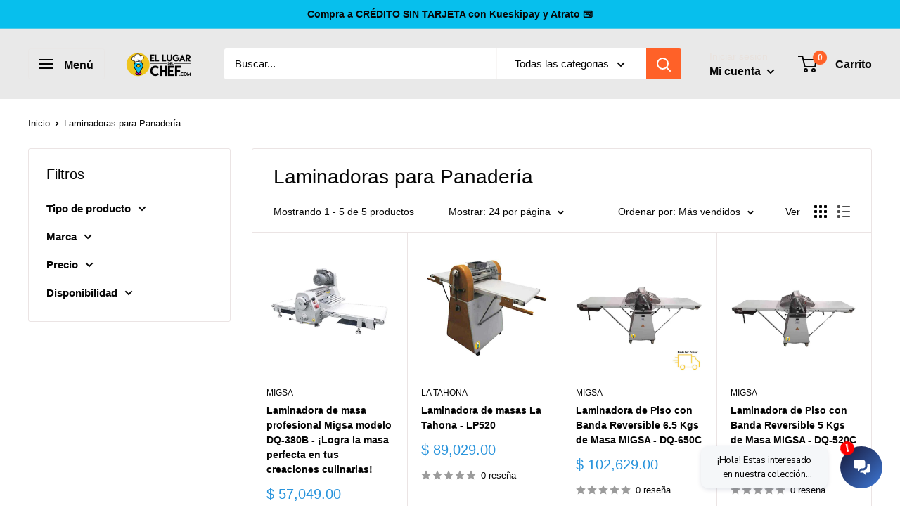

--- FILE ---
content_type: text/html; charset=utf-8
request_url: https://www.elugardelchef.com/collections/laminadoras-para-panaderia-migsa
body_size: 38269
content:
<!doctype html>
<html class="no-js" lang="es">

  <head>


    <meta charset="utf-8"><link rel="preload" as="image"
  href="https://cdn.shopify.com/s/files/1/0624/4637/1038/files/EXPOPAN_2025_BANNER_PC.png?v=1754327958"
  imagesrcset="
    https://cdn.shopify.com/s/files/1/0624/4637/1038/files/EXPOPAN_2025_BANNER_PC.png?v=1754327958 800w,
    https://cdn.shopify.com/s/files/1/0624/4637/1038/files/EXPOPAN_2025_BANNER_PC.png?v=1754327958 1500w"
  imagesizes="(max-width: 768px) 100vw, 1500px"
  media="(min-width: 769px)"><link rel="preload" as="image"
  href="https://cdn.shopify.com/s/files/1/0624/4637/1038/files/EXPOPAN_2025_BANNER_CEL.png?v=1754327958"
  imagesrcset="
    https://cdn.shopify.com/s/files/1/0624/4637/1038/files/EXPOPAN_2025_BANNER_CEL.png?v=1754327958 400w,
    https://cdn.shopify.com/s/files/1/0624/4637/1038/files/EXPOPAN_2025_BANNER_CEL.png?v=1754327958 800w"
  imagesizes="100vw"
  media="(max-width: 768px)"><meta name="viewport" content="width=device-width, initial-scale=1.0, height=device-height, minimum-scale=1.0, maximum-scale=1.0">
    <meta name="theme-color" content="#2994dc">

  
  <link rel="shortcut icon" href="//www.elugardelchef.com/cdn/shop/files/FAVICON_96x96.png?v=1658895643" type="image/png">

<title>
  ✅ Laminadoras para Panadería Migsa

</title>
  <meta id="primary-meta-description" name="description" content="Laminadoras para pan de mesa y de piso con bandas reversibles marca Migsa. 🚚 Envíos a Todo México. ¡ORDENA LA TUYA HOY MISMO!">


<link rel="canonical" href="https://www.elugardelchef.com/collections/laminadoras-para-panaderia-migsa"><link rel="preconnect" href="https://cdn.shopify.com">
<link rel="preconnect" href="https://shopifycdn.net">
<link rel="preconnect" href="https://fonts.shopifycdn.com"><link rel="preload" as="style" href="//www.elugardelchef.com/cdn/shop/t/10/assets/theme.css?v=153223269884187316731694477581">
<link rel="preload" as="script" href="//www.elugardelchef.com/cdn/shop/t/10/assets/theme.js?v=5440707833215902241679531659">


    <meta property="og:type" content="website"><meta property="og:title" content="Laminadoras para Panadería | ElLugarDelChef.com">
  <meta property="og:image" content="http://www.elugardelchef.com/cdn/shop/collections/laminadoras-para-panaderia-387249.jpg?v=1694493303">
  <meta property="og:image:secure_url" content="https://www.elugardelchef.com/cdn/shop/collections/laminadoras-para-panaderia-387249.jpg?v=1694493303">
  <meta property="og:image:width" content="1024">
  <meta property="og:image:height" content="1024"><meta property="og:description" content="Laminadoras para pan de mesa y de piso con bandas reversibles marca Migsa. 🚚 Envíos a Todo México. ¡ORDENA LA TUYA HOY MISMO!"><meta property="og:url" content="https://www.elugardelchef.com/collections/laminadoras-para-panaderia-migsa">
<meta property="og:site_name" content="ElLugarDelChef.com"><meta name="twitter:card" content="summary"><meta name="twitter:title" content="Laminadoras para Panadería | ElLugarDelChef.com">
  <meta name="twitter:description" content="">
  <meta name="twitter:image" content="https://www.elugardelchef.com/cdn/shop/collections/laminadoras-para-panaderia-387249_600x600_crop_center.jpg?v=1694493303">
    <style>
  
  


  
  
  

  :root {
    --default-text-font-size : 15px;
    --base-text-font-size    : 15px;
    --heading-font-family    : "system_ui", -apple-system, 'Segoe UI', Roboto, 'Helvetica Neue', 'Noto Sans', 'Liberation Sans', Arial, sans-serif, 'Apple Color Emoji', 'Segoe UI Emoji', 'Segoe UI Symbol', 'Noto Color Emoji';
    --heading-font-weight    : 400;
    --heading-font-style     : normal;
    --text-font-family       : "system_ui", -apple-system, 'Segoe UI', Roboto, 'Helvetica Neue', 'Noto Sans', 'Liberation Sans', Arial, sans-serif, 'Apple Color Emoji', 'Segoe UI Emoji', 'Segoe UI Symbol', 'Noto Color Emoji';
    --text-font-weight       : 400;
    --text-font-style        : normal;
    --text-font-bolder-weight: bolder;
    --text-link-decoration   : underline;

    --text-color               : #060606;
    --text-color-rgb           : 6, 6, 6;
    --heading-color            : #060606;
    --border-color             : #ebe4e4;
    --border-color-rgb         : 235, 228, 228;
    --form-border-color        : #e0d5d5;
    --accent-color             : #2994dc;
    --accent-color-rgb         : 41, 148, 220;
    --link-color               : #2994dc;
    --link-color-hover         : #1a699f;
    --background               : #ffffff;
    --secondary-background     : #ffffff;
    --secondary-background-rgb : 255, 255, 255;
    --accent-background        : rgba(41, 148, 220, 0.08);

    --input-background: #ffffff;

    --error-color       : #f71b1b;
    --error-background  : rgba(247, 27, 27, 0.07);
    --success-color     : #48b448;
    --success-background: rgba(72, 180, 72, 0.11);

    --primary-button-background      : #48b448;
    --primary-button-background-rgb  : 72, 180, 72;
    --primary-button-text-color      : #fcfcfc;
    --secondary-button-background    : #f09a36;
    --secondary-button-background-rgb: 240, 154, 54;
    --secondary-button-text-color    : #fcfcfc;

    --header-background      : #e9e9e9;
    --header-text-color      : #060606;
    --header-light-text-color: #e9e2dd;
    --header-border-color    : rgba(233, 226, 221, 0.3);
    --header-accent-color    : #ff6128;

    --footer-background-color:    #e9e9e9;
    --footer-heading-text-color:  #060606;
    --footer-body-text-color:     #060606;
    --footer-body-text-color-rgb: 6, 6, 6;
    --footer-accent-color:        #fcfcfc;
    --footer-accent-color-rgb:    252, 252, 252;
    --footer-border:              none;
    
    --flickity-arrow-color: #c0a9a9;--product-on-sale-accent           : #ee0000;
    --product-on-sale-accent-rgb       : 238, 0, 0;
    --product-on-sale-color            : #ffffff;
    --product-in-stock-color           : #008a00;
    --product-low-stock-color          : #f04f36;
    --product-sold-out-color           : #d1d1d4;
    --product-custom-label-1-background: #ff6128;
    --product-custom-label-1-color     : #ffffff;
    --product-custom-label-2-background: #a95ebe;
    --product-custom-label-2-color     : #ffffff;
    --product-review-star-color        : #ffb647;

    --mobile-container-gutter : 20px;
    --desktop-container-gutter: 40px;

    /* Shopify related variables */
    --payment-terms-background-color: #ffffff;
  }
</style>

<script>
  // IE11 does not have support for CSS variables, so we have to polyfill them
  if (!(((window || {}).CSS || {}).supports && window.CSS.supports('(--a: 0)'))) {
    const script = document.createElement('script');
    script.type = 'text/javascript';
    script.src = 'https://cdn.jsdelivr.net/npm/css-vars-ponyfill@2';
    script.onload = function() {
      cssVars({});
    };

    document.getElementsByTagName('head')[0].appendChild(script);
  }
</script>

<script>window.performance && window.performance.mark && window.performance.mark('shopify.content_for_header.start');</script><meta name="facebook-domain-verification" content="7fd4ns0raoxy5gtyn3z703jfw4hvaz">
<meta name="google-site-verification" content="n5gzwr5P3F10szUIGqt71ZTpVkSAKY7now5AuNz16g4">
<meta name="facebook-domain-verification" content="ffaf6n8owvchqtlgmymb4yrebx9ha3">
<meta name="facebook-domain-verification" content="ipiync3nmel1vdh9m2g6l4aamvmbou">
<meta id="shopify-digital-wallet" name="shopify-digital-wallet" content="/62446371038/digital_wallets/dialog">
<link rel="alternate" type="application/atom+xml" title="Feed" href="/collections/laminadoras-para-panaderia-migsa.atom" />
<link rel="alternate" type="application/json+oembed" href="https://www.elugardelchef.com/collections/laminadoras-para-panaderia-migsa.oembed">
<script async="async" src="/checkouts/internal/preloads.js?locale=es-MX"></script>
<script id="shopify-features" type="application/json">{"accessToken":"34af1ca67b7bc904019b5b680d50e5b8","betas":["rich-media-storefront-analytics"],"domain":"www.elugardelchef.com","predictiveSearch":true,"shopId":62446371038,"locale":"es"}</script>
<script>var Shopify = Shopify || {};
Shopify.shop = "ventaschefcito.myshopify.com";
Shopify.locale = "es";
Shopify.currency = {"active":"MXN","rate":"1.0"};
Shopify.country = "MX";
Shopify.theme = {"name":"Copia actualizada de Warehouse","id":136626733278,"schema_name":"Warehouse","schema_version":"4.0.0","theme_store_id":871,"role":"main"};
Shopify.theme.handle = "null";
Shopify.theme.style = {"id":null,"handle":null};
Shopify.cdnHost = "www.elugardelchef.com/cdn";
Shopify.routes = Shopify.routes || {};
Shopify.routes.root = "/";</script>
<script type="module">!function(o){(o.Shopify=o.Shopify||{}).modules=!0}(window);</script>
<script>!function(o){function n(){var o=[];function n(){o.push(Array.prototype.slice.apply(arguments))}return n.q=o,n}var t=o.Shopify=o.Shopify||{};t.loadFeatures=n(),t.autoloadFeatures=n()}(window);</script>
<script id="shop-js-analytics" type="application/json">{"pageType":"collection"}</script>
<script defer="defer" async type="module" src="//www.elugardelchef.com/cdn/shopifycloud/shop-js/modules/v2/client.init-shop-cart-sync_CvZOh8Af.es.esm.js"></script>
<script defer="defer" async type="module" src="//www.elugardelchef.com/cdn/shopifycloud/shop-js/modules/v2/chunk.common_3Rxs6Qxh.esm.js"></script>
<script type="module">
  await import("//www.elugardelchef.com/cdn/shopifycloud/shop-js/modules/v2/client.init-shop-cart-sync_CvZOh8Af.es.esm.js");
await import("//www.elugardelchef.com/cdn/shopifycloud/shop-js/modules/v2/chunk.common_3Rxs6Qxh.esm.js");

  window.Shopify.SignInWithShop?.initShopCartSync?.({"fedCMEnabled":true,"windoidEnabled":true});

</script>
<script>(function() {
  var isLoaded = false;
  function asyncLoad() {
    if (isLoaded) return;
    isLoaded = true;
    var urls = ["\/\/cdn.shopify.com\/proxy\/add643086da42bef0c09da4918bffd36f01104f56dc5666dabc2532e4f0860c1\/shopify-script-tags.s3.eu-west-1.amazonaws.com\/smartseo\/instantpage.js?shop=ventaschefcito.myshopify.com\u0026sp-cache-control=cHVibGljLCBtYXgtYWdlPTkwMA","\/\/cdn.shopify.com\/s\/files\/1\/0875\/2064\/files\/salespush-1.0.0.min.js?shop=ventaschefcito.myshopify.com"];
    for (var i = 0; i < urls.length; i++) {
      var s = document.createElement('script');
      s.type = 'text/javascript';
      s.async = true;
      s.src = urls[i];
      var x = document.getElementsByTagName('script')[0];
      x.parentNode.insertBefore(s, x);
    }
  };
  if(window.attachEvent) {
    window.attachEvent('onload', asyncLoad);
  } else {
    window.addEventListener('load', asyncLoad, false);
  }
})();</script>
<script id="__st">var __st={"a":62446371038,"offset":-21600,"reqid":"8fcbd29b-6e2c-4ad1-9990-f8cbe9732b36-1768636963","pageurl":"www.elugardelchef.com\/collections\/laminadoras-para-panaderia-migsa","u":"4fd9bb645c4e","p":"collection","rtyp":"collection","rid":415734497502};</script>
<script>window.ShopifyPaypalV4VisibilityTracking = true;</script>
<script id="captcha-bootstrap">!function(){'use strict';const t='contact',e='account',n='new_comment',o=[[t,t],['blogs',n],['comments',n],[t,'customer']],c=[[e,'customer_login'],[e,'guest_login'],[e,'recover_customer_password'],[e,'create_customer']],r=t=>t.map((([t,e])=>`form[action*='/${t}']:not([data-nocaptcha='true']) input[name='form_type'][value='${e}']`)).join(','),a=t=>()=>t?[...document.querySelectorAll(t)].map((t=>t.form)):[];function s(){const t=[...o],e=r(t);return a(e)}const i='password',u='form_key',d=['recaptcha-v3-token','g-recaptcha-response','h-captcha-response',i],f=()=>{try{return window.sessionStorage}catch{return}},m='__shopify_v',_=t=>t.elements[u];function p(t,e,n=!1){try{const o=window.sessionStorage,c=JSON.parse(o.getItem(e)),{data:r}=function(t){const{data:e,action:n}=t;return t[m]||n?{data:e,action:n}:{data:t,action:n}}(c);for(const[e,n]of Object.entries(r))t.elements[e]&&(t.elements[e].value=n);n&&o.removeItem(e)}catch(o){console.error('form repopulation failed',{error:o})}}const l='form_type',E='cptcha';function T(t){t.dataset[E]=!0}const w=window,h=w.document,L='Shopify',v='ce_forms',y='captcha';let A=!1;((t,e)=>{const n=(g='f06e6c50-85a8-45c8-87d0-21a2b65856fe',I='https://cdn.shopify.com/shopifycloud/storefront-forms-hcaptcha/ce_storefront_forms_captcha_hcaptcha.v1.5.2.iife.js',D={infoText:'Protegido por hCaptcha',privacyText:'Privacidad',termsText:'Términos'},(t,e,n)=>{const o=w[L][v],c=o.bindForm;if(c)return c(t,g,e,D).then(n);var r;o.q.push([[t,g,e,D],n]),r=I,A||(h.body.append(Object.assign(h.createElement('script'),{id:'captcha-provider',async:!0,src:r})),A=!0)});var g,I,D;w[L]=w[L]||{},w[L][v]=w[L][v]||{},w[L][v].q=[],w[L][y]=w[L][y]||{},w[L][y].protect=function(t,e){n(t,void 0,e),T(t)},Object.freeze(w[L][y]),function(t,e,n,w,h,L){const[v,y,A,g]=function(t,e,n){const i=e?o:[],u=t?c:[],d=[...i,...u],f=r(d),m=r(i),_=r(d.filter((([t,e])=>n.includes(e))));return[a(f),a(m),a(_),s()]}(w,h,L),I=t=>{const e=t.target;return e instanceof HTMLFormElement?e:e&&e.form},D=t=>v().includes(t);t.addEventListener('submit',(t=>{const e=I(t);if(!e)return;const n=D(e)&&!e.dataset.hcaptchaBound&&!e.dataset.recaptchaBound,o=_(e),c=g().includes(e)&&(!o||!o.value);(n||c)&&t.preventDefault(),c&&!n&&(function(t){try{if(!f())return;!function(t){const e=f();if(!e)return;const n=_(t);if(!n)return;const o=n.value;o&&e.removeItem(o)}(t);const e=Array.from(Array(32),(()=>Math.random().toString(36)[2])).join('');!function(t,e){_(t)||t.append(Object.assign(document.createElement('input'),{type:'hidden',name:u})),t.elements[u].value=e}(t,e),function(t,e){const n=f();if(!n)return;const o=[...t.querySelectorAll(`input[type='${i}']`)].map((({name:t})=>t)),c=[...d,...o],r={};for(const[a,s]of new FormData(t).entries())c.includes(a)||(r[a]=s);n.setItem(e,JSON.stringify({[m]:1,action:t.action,data:r}))}(t,e)}catch(e){console.error('failed to persist form',e)}}(e),e.submit())}));const S=(t,e)=>{t&&!t.dataset[E]&&(n(t,e.some((e=>e===t))),T(t))};for(const o of['focusin','change'])t.addEventListener(o,(t=>{const e=I(t);D(e)&&S(e,y())}));const B=e.get('form_key'),M=e.get(l),P=B&&M;t.addEventListener('DOMContentLoaded',(()=>{const t=y();if(P)for(const e of t)e.elements[l].value===M&&p(e,B);[...new Set([...A(),...v().filter((t=>'true'===t.dataset.shopifyCaptcha))])].forEach((e=>S(e,t)))}))}(h,new URLSearchParams(w.location.search),n,t,e,['guest_login'])})(!0,!0)}();</script>
<script integrity="sha256-4kQ18oKyAcykRKYeNunJcIwy7WH5gtpwJnB7kiuLZ1E=" data-source-attribution="shopify.loadfeatures" defer="defer" src="//www.elugardelchef.com/cdn/shopifycloud/storefront/assets/storefront/load_feature-a0a9edcb.js" crossorigin="anonymous"></script>
<script data-source-attribution="shopify.dynamic_checkout.dynamic.init">var Shopify=Shopify||{};Shopify.PaymentButton=Shopify.PaymentButton||{isStorefrontPortableWallets:!0,init:function(){window.Shopify.PaymentButton.init=function(){};var t=document.createElement("script");t.src="https://www.elugardelchef.com/cdn/shopifycloud/portable-wallets/latest/portable-wallets.es.js",t.type="module",document.head.appendChild(t)}};
</script>
<script data-source-attribution="shopify.dynamic_checkout.buyer_consent">
  function portableWalletsHideBuyerConsent(e){var t=document.getElementById("shopify-buyer-consent"),n=document.getElementById("shopify-subscription-policy-button");t&&n&&(t.classList.add("hidden"),t.setAttribute("aria-hidden","true"),n.removeEventListener("click",e))}function portableWalletsShowBuyerConsent(e){var t=document.getElementById("shopify-buyer-consent"),n=document.getElementById("shopify-subscription-policy-button");t&&n&&(t.classList.remove("hidden"),t.removeAttribute("aria-hidden"),n.addEventListener("click",e))}window.Shopify?.PaymentButton&&(window.Shopify.PaymentButton.hideBuyerConsent=portableWalletsHideBuyerConsent,window.Shopify.PaymentButton.showBuyerConsent=portableWalletsShowBuyerConsent);
</script>
<script data-source-attribution="shopify.dynamic_checkout.cart.bootstrap">document.addEventListener("DOMContentLoaded",(function(){function t(){return document.querySelector("shopify-accelerated-checkout-cart, shopify-accelerated-checkout")}if(t())Shopify.PaymentButton.init();else{new MutationObserver((function(e,n){t()&&(Shopify.PaymentButton.init(),n.disconnect())})).observe(document.body,{childList:!0,subtree:!0})}}));
</script>

<script>window.performance && window.performance.mark && window.performance.mark('shopify.content_for_header.end');</script><link rel="stylesheet" href="//www.elugardelchef.com/cdn/shop/t/10/assets/theme.css?v=153223269884187316731694477581">

    


  <script type="application/ld+json">
  {
    "@context": "https://schema.org",
    "@type": "BreadcrumbList",
  "itemListElement": [{
      "@type": "ListItem",
      "position": 1,
      "name": "Inicio",
      "item": "https://www.elugardelchef.com"
    },{
          "@type": "ListItem",
          "position": 2,
          "name": "Laminadoras para Panadería",
          "item": "https://www.elugardelchef.com/collections/laminadoras-para-panaderia-migsa"
        }]
  }
  </script>



    <script>
      // This allows to expose several variables to the global scope, to be used in scripts
      window.theme = {
        pageType: "collection",
        cartCount: 0,
        moneyFormat: "\u003cspan class=money\u003e$ {{amount}}\u003c\/span\u003e",
        moneyWithCurrencyFormat: "\u003cspan class=money\u003e$ {{amount}} MXN\u003c\/span\u003e",
        currencyCodeEnabled: false,
        showDiscount: true,
        discountMode: "percentage",
        cartType: "drawer"
      };

      window.routes = {
        rootUrl: "\/",
        rootUrlWithoutSlash: '',
        cartUrl: "\/cart",
        cartAddUrl: "\/cart\/add",
        cartChangeUrl: "\/cart\/change",
        searchUrl: "\/search",
        productRecommendationsUrl: "\/recommendations\/products"
      };

      window.languages = {
        productRegularPrice: "Precio habitual",
        productSalePrice: "Precio de venta",
        collectionOnSaleLabel: "Ahorra {{savings}}",
        productFormUnavailable: "No disponible",
        productFormAddToCart: "Añadir al carrito",
        productFormPreOrder: "Reservar",
        productFormSoldOut: "Agotado",
        productAdded: "El producto ha sido añadido al carrito",
        productAddedShort: "Añadido !",
        shippingEstimatorNoResults: "No se pudo encontrar envío para su dirección.",
        shippingEstimatorOneResult: "Hay una tarifa de envío para su dirección :",
        shippingEstimatorMultipleResults: "Hay {{count}} tarifas de envío para su dirección :",
        shippingEstimatorErrors: "Hay algunos errores :"
      };

      document.documentElement.className = document.documentElement.className.replace('no-js', 'js');
    </script><script src="//www.elugardelchef.com/cdn/shop/t/10/assets/theme.js?v=5440707833215902241679531659" defer></script>
    <script src="//www.elugardelchef.com/cdn/shop/t/10/assets/custom.js?v=102476495355921946141679531659" defer></script><script>
        (function () {
          window.onpageshow = function() {
            // We force re-freshing the cart content onpageshow, as most browsers will serve a cache copy when hitting the
            // back button, which cause staled data
            document.documentElement.dispatchEvent(new CustomEvent('cart:refresh', {
              bubbles: true,
              detail: {scrollToTop: false}
            }));
          };
        })();
      </script><script src="//www.elugardelchef.com/cdn/shop/t/10/assets/bss-file-configdata.js?v=19453381437224918031700080055" type="text/javascript"></script> <script src="//www.elugardelchef.com/cdn/shop/t/10/assets/bss-file-configdata-banner.js?v=151034973688681356691700080054" type="text/javascript"></script> <script src="//www.elugardelchef.com/cdn/shop/t/10/assets/bss-file-configdata-popup.js?v=173992696638277510541700080055" type="text/javascript"></script><script>
                if (typeof BSS_PL == 'undefined') {
                    var BSS_PL = {};
                }
                var bssPlApiServer = "https://product-labels-pro.bsscommerce.com";
                BSS_PL.customerTags = 'null';
                BSS_PL.customerId = 'null';
                BSS_PL.configData = configDatas;
                BSS_PL.configDataBanner = configDataBanners ? configDataBanners : [];
                BSS_PL.configDataPopup = configDataPopups ? configDataPopups : [];
                BSS_PL.storeId = 40177;
                BSS_PL.currentPlan = "free";
                BSS_PL.storeIdCustomOld = "10678";
                BSS_PL.storeIdOldWIthPriority = "12200";
                BSS_PL.apiServerProduction = "https://product-labels-pro.bsscommerce.com";
                
                BSS_PL.integration = {"laiReview":{"status":0,"config":[]}}
                BSS_PL.settingsData = {}
                </script>
            <style>
.homepage-slideshow .slick-slide .bss_pl_img {
    visibility: hidden !important;
}
</style>
                        <!-- BEGIN app block: shopify://apps/mercado-pago-antifraud-plus/blocks/embed-block/b19ea721-f94a-4308-bee5-0057c043bac5 -->
<!-- BEGIN app snippet: send-melidata-report --><script>
  const MLD_IS_DEV = false;
  const CART_TOKEN_KEY = 'cartToken';
  const USER_SESSION_ID_KEY = 'pf_user_session_id';
  const EVENT_TYPE = 'event';
  const MLD_PLATFORM_NAME = 'shopify';
  const PLATFORM_VERSION = '1.0.0';
  const MLD_PLUGIN_VERSION = '0.1.0';
  const NAVIGATION_DATA_PATH = 'pf/navigation_data';
  const MELIDATA_TRACKS_URL = 'https://api.mercadopago.com/v1/plugins/melidata/tracks';
  const BUSINESS_NAME = 'mercadopago';
  const MLD_MELI_SESSION_ID_KEY = 'meli_session_id';
  const EVENT_NAME = 'navigation_data'

  const SEND_MELIDATA_REPORT_NAME = MLD_IS_DEV ? 'send_melidata_report_test' : 'send_melidata_report';
  const SUCCESS_SENDING_MELIDATA_REPORT_VALUE = 'SUCCESS_SENDING_MELIDATA_REPORT';
  const FAILED_SENDING_MELIDATA_REPORT_VALUE = 'FAILED_SENDING_MELIDATA_REPORT';

  const userAgent = navigator.userAgent;
  const startTime = Date.now();
  const deviceId = sessionStorage.getItem(MLD_MELI_SESSION_ID_KEY) ?? '';
  const cartToken = localStorage.getItem(CART_TOKEN_KEY) ?? '';
  const userSessionId = generateUserSessionId();
  const shopId = __st?.a ?? '';
  const shopUrl = Shopify?.shop ?? '';
  const country = Shopify?.country ?? '';

  const siteIdMap = {
    BR: 'MLB',
    MX: 'MLM',
    CO: 'MCO',
    CL: 'MLC',
    UY: 'MLU',
    PE: 'MPE',
    AR: 'MLA',
  };

  function getSiteId() {
    return siteIdMap[country] ?? 'MLB';
  }

  function detectBrowser() {
    switch (true) {
      case /Edg/.test(userAgent):
        return 'Microsoft Edge';
      case /Chrome/.test(userAgent) && !/Edg/.test(userAgent):
        return 'Chrome';
      case /Firefox/.test(userAgent):
        return 'Firefox';
      case /Safari/.test(userAgent) && !/Chrome/.test(userAgent):
        return 'Safari';
      case /Opera/.test(userAgent) || /OPR/.test(userAgent):
        return 'Opera';
      case /Trident/.test(userAgent) || /MSIE/.test(userAgent):
        return 'Internet Explorer';
      case /Edge/.test(userAgent):
        return 'Microsoft Edge (Legacy)';
      default:
        return 'Unknown';
    }
  }

  function detectDevice() {
    switch (true) {
      case /android/i.test(userAgent):
        return '/mobile/android';
      case /iPad|iPhone|iPod/.test(userAgent):
        return '/mobile/ios';
      case /mobile/i.test(userAgent):
        return '/mobile';
      default:
        return '/web/desktop';
    }
  }

  function getPageTimeCount() {
    const endTime = Date.now();
    const timeSpent = endTime - startTime;
    return timeSpent;
  }

  function buildURLPath(fullUrl) {
    try {
      const url = new URL(fullUrl);
      return url.pathname;
    } catch (error) {
      return '';
    }
  }

  function generateUUID() {
    return 'pf-' + Date.now() + '-' + Math.random().toString(36).substring(2, 9);
  }

  function generateUserSessionId() {
    const uuid = generateUUID();
    const userSessionId = sessionStorage.getItem(USER_SESSION_ID_KEY);
    if (!userSessionId) {
      sessionStorage.setItem(USER_SESSION_ID_KEY, uuid);
      return uuid;
    }
    return userSessionId;
  }

  function sendMelidataReport() {
    try {
      const payload = {
        platform: {
          name: MLD_PLATFORM_NAME,
          version: PLATFORM_VERSION,
          uri: '/',
          location: '/',
        },
        plugin: {
          version: MLD_PLUGIN_VERSION,
        },
        user: {
          uid: userSessionId,
        },
        application: {
          business: BUSINESS_NAME,
          site_id: getSiteId(),
          version: PLATFORM_VERSION,
        },
        device: {
          platform: detectDevice(),
        },
        events: [
          {
            path: NAVIGATION_DATA_PATH,
            id: userSessionId,
            type: EVENT_TYPE,
            user_local_timestamp: new Date().toISOString(),
            metadata_type: EVENT_TYPE,
            metadata: {
              event: {
                element: 'window',
                action: 'load',
                target: 'body',
                label: EVENT_NAME,
              },
              configs: [
                {
                  config_name: 'page_time',
                  new_value: getPageTimeCount().toString(),
                },
                {
                  config_name: 'shop',
                  new_value: shopUrl,
                },
                {
                  config_name: 'shop_id',
                  new_value: String(shopId),
                },
                {
                  config_name: 'pf_user_session_id',
                  new_value: userSessionId,
                },
                {
                  config_name: 'current_page',
                  new_value: location.pathname,
                },
                {
                  config_name: 'last_page',
                  new_value: buildURLPath(document.referrer),
                },
                {
                  config_name: 'is_device_generated',
                  new_value: String(!!deviceId),
                },
                {
                  config_name: 'browser',
                  new_value: detectBrowser(),
                },
                {
                  config_name: 'cart_token',
                  new_value: cartToken.slice(1, -1),
                },
              ],
            },
          },
        ],
      };

      const success = navigator.sendBeacon(MELIDATA_TRACKS_URL, JSON.stringify(payload));
      if (success) {
        registerDatadogEvent(SEND_MELIDATA_REPORT_NAME, SUCCESS_SENDING_MELIDATA_REPORT_VALUE, `[${EVENT_NAME}]`, shopUrl);
      } else {
        registerDatadogEvent(SEND_MELIDATA_REPORT_NAME, FAILED_SENDING_MELIDATA_REPORT_VALUE, `[${EVENT_NAME}]`, shopUrl);
      }
    } catch (error) {
      registerDatadogEvent(SEND_MELIDATA_REPORT_NAME, FAILED_SENDING_MELIDATA_REPORT_VALUE, `[${EVENT_NAME}]: ${error}`, shopUrl);
    }
  }
  window.addEventListener('beforeunload', sendMelidataReport);
</script><!-- END app snippet -->
<!-- END app block --><script src="https://cdn.shopify.com/extensions/019a8315-1245-7ed7-8408-5ce0a02a8d74/wizybot-136/assets/bundle.js" type="text/javascript" defer="defer"></script>
<script src="https://cdn.shopify.com/extensions/019a9885-5cb8-7f04-b0fb-8a9d5cdad1c0/mercadopago-pf-app-132/assets/generate-meli-session-id.js" type="text/javascript" defer="defer"></script>
<link href="https://monorail-edge.shopifysvc.com" rel="dns-prefetch">
<script>(function(){if ("sendBeacon" in navigator && "performance" in window) {try {var session_token_from_headers = performance.getEntriesByType('navigation')[0].serverTiming.find(x => x.name == '_s').description;} catch {var session_token_from_headers = undefined;}var session_cookie_matches = document.cookie.match(/_shopify_s=([^;]*)/);var session_token_from_cookie = session_cookie_matches && session_cookie_matches.length === 2 ? session_cookie_matches[1] : "";var session_token = session_token_from_headers || session_token_from_cookie || "";function handle_abandonment_event(e) {var entries = performance.getEntries().filter(function(entry) {return /monorail-edge.shopifysvc.com/.test(entry.name);});if (!window.abandonment_tracked && entries.length === 0) {window.abandonment_tracked = true;var currentMs = Date.now();var navigation_start = performance.timing.navigationStart;var payload = {shop_id: 62446371038,url: window.location.href,navigation_start,duration: currentMs - navigation_start,session_token,page_type: "collection"};window.navigator.sendBeacon("https://monorail-edge.shopifysvc.com/v1/produce", JSON.stringify({schema_id: "online_store_buyer_site_abandonment/1.1",payload: payload,metadata: {event_created_at_ms: currentMs,event_sent_at_ms: currentMs}}));}}window.addEventListener('pagehide', handle_abandonment_event);}}());</script>
<script id="web-pixels-manager-setup">(function e(e,d,r,n,o){if(void 0===o&&(o={}),!Boolean(null===(a=null===(i=window.Shopify)||void 0===i?void 0:i.analytics)||void 0===a?void 0:a.replayQueue)){var i,a;window.Shopify=window.Shopify||{};var t=window.Shopify;t.analytics=t.analytics||{};var s=t.analytics;s.replayQueue=[],s.publish=function(e,d,r){return s.replayQueue.push([e,d,r]),!0};try{self.performance.mark("wpm:start")}catch(e){}var l=function(){var e={modern:/Edge?\/(1{2}[4-9]|1[2-9]\d|[2-9]\d{2}|\d{4,})\.\d+(\.\d+|)|Firefox\/(1{2}[4-9]|1[2-9]\d|[2-9]\d{2}|\d{4,})\.\d+(\.\d+|)|Chrom(ium|e)\/(9{2}|\d{3,})\.\d+(\.\d+|)|(Maci|X1{2}).+ Version\/(15\.\d+|(1[6-9]|[2-9]\d|\d{3,})\.\d+)([,.]\d+|)( \(\w+\)|)( Mobile\/\w+|) Safari\/|Chrome.+OPR\/(9{2}|\d{3,})\.\d+\.\d+|(CPU[ +]OS|iPhone[ +]OS|CPU[ +]iPhone|CPU IPhone OS|CPU iPad OS)[ +]+(15[._]\d+|(1[6-9]|[2-9]\d|\d{3,})[._]\d+)([._]\d+|)|Android:?[ /-](13[3-9]|1[4-9]\d|[2-9]\d{2}|\d{4,})(\.\d+|)(\.\d+|)|Android.+Firefox\/(13[5-9]|1[4-9]\d|[2-9]\d{2}|\d{4,})\.\d+(\.\d+|)|Android.+Chrom(ium|e)\/(13[3-9]|1[4-9]\d|[2-9]\d{2}|\d{4,})\.\d+(\.\d+|)|SamsungBrowser\/([2-9]\d|\d{3,})\.\d+/,legacy:/Edge?\/(1[6-9]|[2-9]\d|\d{3,})\.\d+(\.\d+|)|Firefox\/(5[4-9]|[6-9]\d|\d{3,})\.\d+(\.\d+|)|Chrom(ium|e)\/(5[1-9]|[6-9]\d|\d{3,})\.\d+(\.\d+|)([\d.]+$|.*Safari\/(?![\d.]+ Edge\/[\d.]+$))|(Maci|X1{2}).+ Version\/(10\.\d+|(1[1-9]|[2-9]\d|\d{3,})\.\d+)([,.]\d+|)( \(\w+\)|)( Mobile\/\w+|) Safari\/|Chrome.+OPR\/(3[89]|[4-9]\d|\d{3,})\.\d+\.\d+|(CPU[ +]OS|iPhone[ +]OS|CPU[ +]iPhone|CPU IPhone OS|CPU iPad OS)[ +]+(10[._]\d+|(1[1-9]|[2-9]\d|\d{3,})[._]\d+)([._]\d+|)|Android:?[ /-](13[3-9]|1[4-9]\d|[2-9]\d{2}|\d{4,})(\.\d+|)(\.\d+|)|Mobile Safari.+OPR\/([89]\d|\d{3,})\.\d+\.\d+|Android.+Firefox\/(13[5-9]|1[4-9]\d|[2-9]\d{2}|\d{4,})\.\d+(\.\d+|)|Android.+Chrom(ium|e)\/(13[3-9]|1[4-9]\d|[2-9]\d{2}|\d{4,})\.\d+(\.\d+|)|Android.+(UC? ?Browser|UCWEB|U3)[ /]?(15\.([5-9]|\d{2,})|(1[6-9]|[2-9]\d|\d{3,})\.\d+)\.\d+|SamsungBrowser\/(5\.\d+|([6-9]|\d{2,})\.\d+)|Android.+MQ{2}Browser\/(14(\.(9|\d{2,})|)|(1[5-9]|[2-9]\d|\d{3,})(\.\d+|))(\.\d+|)|K[Aa][Ii]OS\/(3\.\d+|([4-9]|\d{2,})\.\d+)(\.\d+|)/},d=e.modern,r=e.legacy,n=navigator.userAgent;return n.match(d)?"modern":n.match(r)?"legacy":"unknown"}(),u="modern"===l?"modern":"legacy",c=(null!=n?n:{modern:"",legacy:""})[u],f=function(e){return[e.baseUrl,"/wpm","/b",e.hashVersion,"modern"===e.buildTarget?"m":"l",".js"].join("")}({baseUrl:d,hashVersion:r,buildTarget:u}),m=function(e){var d=e.version,r=e.bundleTarget,n=e.surface,o=e.pageUrl,i=e.monorailEndpoint;return{emit:function(e){var a=e.status,t=e.errorMsg,s=(new Date).getTime(),l=JSON.stringify({metadata:{event_sent_at_ms:s},events:[{schema_id:"web_pixels_manager_load/3.1",payload:{version:d,bundle_target:r,page_url:o,status:a,surface:n,error_msg:t},metadata:{event_created_at_ms:s}}]});if(!i)return console&&console.warn&&console.warn("[Web Pixels Manager] No Monorail endpoint provided, skipping logging."),!1;try{return self.navigator.sendBeacon.bind(self.navigator)(i,l)}catch(e){}var u=new XMLHttpRequest;try{return u.open("POST",i,!0),u.setRequestHeader("Content-Type","text/plain"),u.send(l),!0}catch(e){return console&&console.warn&&console.warn("[Web Pixels Manager] Got an unhandled error while logging to Monorail."),!1}}}}({version:r,bundleTarget:l,surface:e.surface,pageUrl:self.location.href,monorailEndpoint:e.monorailEndpoint});try{o.browserTarget=l,function(e){var d=e.src,r=e.async,n=void 0===r||r,o=e.onload,i=e.onerror,a=e.sri,t=e.scriptDataAttributes,s=void 0===t?{}:t,l=document.createElement("script"),u=document.querySelector("head"),c=document.querySelector("body");if(l.async=n,l.src=d,a&&(l.integrity=a,l.crossOrigin="anonymous"),s)for(var f in s)if(Object.prototype.hasOwnProperty.call(s,f))try{l.dataset[f]=s[f]}catch(e){}if(o&&l.addEventListener("load",o),i&&l.addEventListener("error",i),u)u.appendChild(l);else{if(!c)throw new Error("Did not find a head or body element to append the script");c.appendChild(l)}}({src:f,async:!0,onload:function(){if(!function(){var e,d;return Boolean(null===(d=null===(e=window.Shopify)||void 0===e?void 0:e.analytics)||void 0===d?void 0:d.initialized)}()){var d=window.webPixelsManager.init(e)||void 0;if(d){var r=window.Shopify.analytics;r.replayQueue.forEach((function(e){var r=e[0],n=e[1],o=e[2];d.publishCustomEvent(r,n,o)})),r.replayQueue=[],r.publish=d.publishCustomEvent,r.visitor=d.visitor,r.initialized=!0}}},onerror:function(){return m.emit({status:"failed",errorMsg:"".concat(f," has failed to load")})},sri:function(e){var d=/^sha384-[A-Za-z0-9+/=]+$/;return"string"==typeof e&&d.test(e)}(c)?c:"",scriptDataAttributes:o}),m.emit({status:"loading"})}catch(e){m.emit({status:"failed",errorMsg:(null==e?void 0:e.message)||"Unknown error"})}}})({shopId: 62446371038,storefrontBaseUrl: "https://www.elugardelchef.com",extensionsBaseUrl: "https://extensions.shopifycdn.com/cdn/shopifycloud/web-pixels-manager",monorailEndpoint: "https://monorail-edge.shopifysvc.com/unstable/produce_batch",surface: "storefront-renderer",enabledBetaFlags: ["2dca8a86"],webPixelsConfigList: [{"id":"437944542","configuration":"{\"config\":\"{\\\"google_tag_ids\\\":[\\\"G-7P6B225MY1\\\",\\\"GT-5TGHLD3\\\"],\\\"target_country\\\":\\\"MX\\\",\\\"gtag_events\\\":[{\\\"type\\\":\\\"begin_checkout\\\",\\\"action_label\\\":[\\\"G-7P6B225MY1\\\",\\\"AW-929094318\\\/XbfsCKqy7NIDEK61g7sD\\\"]},{\\\"type\\\":\\\"search\\\",\\\"action_label\\\":[\\\"G-7P6B225MY1\\\",\\\"AW-929094318\\\/U4pDCK2y7NIDEK61g7sD\\\"]},{\\\"type\\\":\\\"view_item\\\",\\\"action_label\\\":[\\\"G-7P6B225MY1\\\",\\\"AW-929094318\\\/luaPCKSy7NIDEK61g7sD\\\",\\\"MC-T8ZP2QPS97\\\"]},{\\\"type\\\":\\\"purchase\\\",\\\"action_label\\\":[\\\"G-7P6B225MY1\\\",\\\"AW-929094318\\\/LnxHCKGy7NIDEK61g7sD\\\",\\\"MC-T8ZP2QPS97\\\"]},{\\\"type\\\":\\\"page_view\\\",\\\"action_label\\\":[\\\"G-7P6B225MY1\\\",\\\"AW-929094318\\\/bWsSCJ6y7NIDEK61g7sD\\\",\\\"MC-T8ZP2QPS97\\\"]},{\\\"type\\\":\\\"add_payment_info\\\",\\\"action_label\\\":[\\\"G-7P6B225MY1\\\",\\\"AW-929094318\\\/_1kMCLCy7NIDEK61g7sD\\\"]},{\\\"type\\\":\\\"add_to_cart\\\",\\\"action_label\\\":[\\\"G-7P6B225MY1\\\",\\\"AW-929094318\\\/K1BGCOXy4cwZEK61g7sD\\\"]}],\\\"enable_monitoring_mode\\\":false}\"}","eventPayloadVersion":"v1","runtimeContext":"OPEN","scriptVersion":"b2a88bafab3e21179ed38636efcd8a93","type":"APP","apiClientId":1780363,"privacyPurposes":[],"dataSharingAdjustments":{"protectedCustomerApprovalScopes":["read_customer_address","read_customer_email","read_customer_name","read_customer_personal_data","read_customer_phone"]}},{"id":"232390878","configuration":"{\"shopUrl\":\"ventaschefcito.myshopify.com\"}","eventPayloadVersion":"v1","runtimeContext":"STRICT","scriptVersion":"c581e5437ee132f6ac1ad175a6693233","type":"APP","apiClientId":109149454337,"privacyPurposes":["ANALYTICS","MARKETING","SALE_OF_DATA"],"dataSharingAdjustments":{"protectedCustomerApprovalScopes":["read_customer_personal_data"]}},{"id":"199295198","configuration":"{\"pixel_id\":\"1447331535835651\",\"pixel_type\":\"facebook_pixel\",\"metaapp_system_user_token\":\"-\"}","eventPayloadVersion":"v1","runtimeContext":"OPEN","scriptVersion":"ca16bc87fe92b6042fbaa3acc2fbdaa6","type":"APP","apiClientId":2329312,"privacyPurposes":["ANALYTICS","MARKETING","SALE_OF_DATA"],"dataSharingAdjustments":{"protectedCustomerApprovalScopes":["read_customer_address","read_customer_email","read_customer_name","read_customer_personal_data","read_customer_phone"]}},{"id":"76644574","eventPayloadVersion":"v1","runtimeContext":"LAX","scriptVersion":"1","type":"CUSTOM","privacyPurposes":["ANALYTICS"],"name":"Google Analytics tag (migrated)"},{"id":"shopify-app-pixel","configuration":"{}","eventPayloadVersion":"v1","runtimeContext":"STRICT","scriptVersion":"0450","apiClientId":"shopify-pixel","type":"APP","privacyPurposes":["ANALYTICS","MARKETING"]},{"id":"shopify-custom-pixel","eventPayloadVersion":"v1","runtimeContext":"LAX","scriptVersion":"0450","apiClientId":"shopify-pixel","type":"CUSTOM","privacyPurposes":["ANALYTICS","MARKETING"]}],isMerchantRequest: false,initData: {"shop":{"name":"ElLugarDelChef.com","paymentSettings":{"currencyCode":"MXN"},"myshopifyDomain":"ventaschefcito.myshopify.com","countryCode":"MX","storefrontUrl":"https:\/\/www.elugardelchef.com"},"customer":null,"cart":null,"checkout":null,"productVariants":[],"purchasingCompany":null},},"https://www.elugardelchef.com/cdn","fcfee988w5aeb613cpc8e4bc33m6693e112",{"modern":"","legacy":""},{"shopId":"62446371038","storefrontBaseUrl":"https:\/\/www.elugardelchef.com","extensionBaseUrl":"https:\/\/extensions.shopifycdn.com\/cdn\/shopifycloud\/web-pixels-manager","surface":"storefront-renderer","enabledBetaFlags":"[\"2dca8a86\"]","isMerchantRequest":"false","hashVersion":"fcfee988w5aeb613cpc8e4bc33m6693e112","publish":"custom","events":"[[\"page_viewed\",{}],[\"collection_viewed\",{\"collection\":{\"id\":\"415734497502\",\"title\":\"Laminadoras para Panadería\",\"productVariants\":[{\"price\":{\"amount\":57049.0,\"currencyCode\":\"MXN\"},\"product\":{\"title\":\"Laminadora de masa profesional Migsa modelo DQ-380B - ¡Logra la masa perfecta en tus creaciones culinarias!\",\"vendor\":\"MIGSA\",\"id\":\"8033330299102\",\"untranslatedTitle\":\"Laminadora de masa profesional Migsa modelo DQ-380B - ¡Logra la masa perfecta en tus creaciones culinarias!\",\"url\":\"\/products\/laminadora-de-masa-hojaldre-migsa-bq-380b\",\"type\":\"Laminadoras\"},\"id\":\"44174917075166\",\"image\":{\"src\":\"\/\/www.elugardelchef.com\/cdn\/shop\/products\/laminadora-de-masa-profesional-migsa-modelo-bq-380b-logra-la-masa-perfecta-en-tus-creaciones-culinarias-migsa-ellugardelchefcom-laminadoras-142742.jpg?v=1697748281\"},\"sku\":\"\",\"title\":\"Default Title\",\"untranslatedTitle\":\"Default Title\"},{\"price\":{\"amount\":89029.0,\"currencyCode\":\"MXN\"},\"product\":{\"title\":\"Laminadora de masas La Tahona - LP520\",\"vendor\":\"LA TAHONA\",\"id\":\"7973834883294\",\"untranslatedTitle\":\"Laminadora de masas La Tahona - LP520\",\"url\":\"\/products\/laminadora-de-masas-la-tahona-lp520\",\"type\":\"Laminadoras\"},\"id\":\"44057562841310\",\"image\":{\"src\":\"\/\/www.elugardelchef.com\/cdn\/shop\/products\/laminadora-de-masas-la-tahona-lp520-la-tahona-ellugardelchefcom-laminadoras-730846.jpg?v=1697748310\"},\"sku\":\"\",\"title\":\"Default Title\",\"untranslatedTitle\":\"Default Title\"},{\"price\":{\"amount\":102629.0,\"currencyCode\":\"MXN\"},\"product\":{\"title\":\"Laminadora de Piso con Banda Reversible 6.5 Kgs de Masa MIGSA - DQ-650C\",\"vendor\":\"MIGSA\",\"id\":\"7548401189086\",\"untranslatedTitle\":\"Laminadora de Piso con Banda Reversible 6.5 Kgs de Masa MIGSA - DQ-650C\",\"url\":\"\/products\/laminadora-de-piso-con-banda-reversible-6-5-kgs-de-masa-migsa-dq-650c\",\"type\":\"Laminadoras\"},\"id\":\"42441308373214\",\"image\":{\"src\":\"\/\/www.elugardelchef.com\/cdn\/shop\/products\/laminadora-de-piso-con-banda-reversible-65-kgs-de-masa-migsa-dq-650c-migsa-ellugardelchefcom-laminadoras-458878.jpg?v=1697748316\"},\"sku\":\"\",\"title\":\"Default Title\",\"untranslatedTitle\":\"Default Title\"},{\"price\":{\"amount\":76109.0,\"currencyCode\":\"MXN\"},\"product\":{\"title\":\"Laminadora de Piso con Banda Reversible 5 Kgs de Masa MIGSA - DQ-520C\",\"vendor\":\"MIGSA\",\"id\":\"7548396634334\",\"untranslatedTitle\":\"Laminadora de Piso con Banda Reversible 5 Kgs de Masa MIGSA - DQ-520C\",\"url\":\"\/products\/laminadora-de-piso-con-banda-reversible-migsa-dq-520c\",\"type\":\"Laminadoras\"},\"id\":\"42441299132638\",\"image\":{\"src\":\"\/\/www.elugardelchef.com\/cdn\/shop\/files\/Laminadora-de-Masas-Migsa-DQ-520C.jpg?v=1723105790\"},\"sku\":\"\",\"title\":\"Default Title\",\"untranslatedTitle\":\"Default Title\"},{\"price\":{\"amount\":67379.0,\"currencyCode\":\"MXN\"},\"product\":{\"title\":\"La mejor opción en laminadoras de masa hojaldre en México: Laminadora de Piso con Banda Reversible 3kgs de Masa MIGSA - DQ-380C para panaderías y pastelerías\",\"vendor\":\"MIGSA\",\"id\":\"7548383002846\",\"untranslatedTitle\":\"La mejor opción en laminadoras de masa hojaldre en México: Laminadora de Piso con Banda Reversible 3kgs de Masa MIGSA - DQ-380C para panaderías y pastelerías\",\"url\":\"\/products\/laminadora-de-piso-con-banda-reversible-migsa-dq-380c\",\"type\":\"Laminadoras\"},\"id\":\"42441253945566\",\"image\":{\"src\":\"\/\/www.elugardelchef.com\/cdn\/shop\/products\/la-mejor-opcion-en-laminadoras-de-masa-hojaldre-en-mexico-laminadora-de-piso-con-banda-reversible-3kgs-de-masa-migsa-dq-380c-para-panaderias-y-pastelerias-migsa-346052.jpg?v=1697748275\"},\"sku\":\"\",\"title\":\"Default Title\",\"untranslatedTitle\":\"Default Title\"}]}}]]"});</script><script>
  window.ShopifyAnalytics = window.ShopifyAnalytics || {};
  window.ShopifyAnalytics.meta = window.ShopifyAnalytics.meta || {};
  window.ShopifyAnalytics.meta.currency = 'MXN';
  var meta = {"products":[{"id":8033330299102,"gid":"gid:\/\/shopify\/Product\/8033330299102","vendor":"MIGSA","type":"Laminadoras","handle":"laminadora-de-masa-hojaldre-migsa-bq-380b","variants":[{"id":44174917075166,"price":5704900,"name":"Laminadora de masa profesional Migsa modelo DQ-380B - ¡Logra la masa perfecta en tus creaciones culinarias!","public_title":null,"sku":""}],"remote":false},{"id":7973834883294,"gid":"gid:\/\/shopify\/Product\/7973834883294","vendor":"LA TAHONA","type":"Laminadoras","handle":"laminadora-de-masas-la-tahona-lp520","variants":[{"id":44057562841310,"price":8902900,"name":"Laminadora de masas La Tahona - LP520","public_title":null,"sku":""}],"remote":false},{"id":7548401189086,"gid":"gid:\/\/shopify\/Product\/7548401189086","vendor":"MIGSA","type":"Laminadoras","handle":"laminadora-de-piso-con-banda-reversible-6-5-kgs-de-masa-migsa-dq-650c","variants":[{"id":42441308373214,"price":10262900,"name":"Laminadora de Piso con Banda Reversible 6.5 Kgs de Masa MIGSA - DQ-650C","public_title":null,"sku":""}],"remote":false},{"id":7548396634334,"gid":"gid:\/\/shopify\/Product\/7548396634334","vendor":"MIGSA","type":"Laminadoras","handle":"laminadora-de-piso-con-banda-reversible-migsa-dq-520c","variants":[{"id":42441299132638,"price":7610900,"name":"Laminadora de Piso con Banda Reversible 5 Kgs de Masa MIGSA - DQ-520C","public_title":null,"sku":""}],"remote":false},{"id":7548383002846,"gid":"gid:\/\/shopify\/Product\/7548383002846","vendor":"MIGSA","type":"Laminadoras","handle":"laminadora-de-piso-con-banda-reversible-migsa-dq-380c","variants":[{"id":42441253945566,"price":6737900,"name":"La mejor opción en laminadoras de masa hojaldre en México: Laminadora de Piso con Banda Reversible 3kgs de Masa MIGSA - DQ-380C para panaderías y pastelerías","public_title":null,"sku":""}],"remote":false}],"page":{"pageType":"collection","resourceType":"collection","resourceId":415734497502,"requestId":"8fcbd29b-6e2c-4ad1-9990-f8cbe9732b36-1768636963"}};
  for (var attr in meta) {
    window.ShopifyAnalytics.meta[attr] = meta[attr];
  }
</script>
<script class="analytics">
  (function () {
    var customDocumentWrite = function(content) {
      var jquery = null;

      if (window.jQuery) {
        jquery = window.jQuery;
      } else if (window.Checkout && window.Checkout.$) {
        jquery = window.Checkout.$;
      }

      if (jquery) {
        jquery('body').append(content);
      }
    };

    var hasLoggedConversion = function(token) {
      if (token) {
        return document.cookie.indexOf('loggedConversion=' + token) !== -1;
      }
      return false;
    }

    var setCookieIfConversion = function(token) {
      if (token) {
        var twoMonthsFromNow = new Date(Date.now());
        twoMonthsFromNow.setMonth(twoMonthsFromNow.getMonth() + 2);

        document.cookie = 'loggedConversion=' + token + '; expires=' + twoMonthsFromNow;
      }
    }

    var trekkie = window.ShopifyAnalytics.lib = window.trekkie = window.trekkie || [];
    if (trekkie.integrations) {
      return;
    }
    trekkie.methods = [
      'identify',
      'page',
      'ready',
      'track',
      'trackForm',
      'trackLink'
    ];
    trekkie.factory = function(method) {
      return function() {
        var args = Array.prototype.slice.call(arguments);
        args.unshift(method);
        trekkie.push(args);
        return trekkie;
      };
    };
    for (var i = 0; i < trekkie.methods.length; i++) {
      var key = trekkie.methods[i];
      trekkie[key] = trekkie.factory(key);
    }
    trekkie.load = function(config) {
      trekkie.config = config || {};
      trekkie.config.initialDocumentCookie = document.cookie;
      var first = document.getElementsByTagName('script')[0];
      var script = document.createElement('script');
      script.type = 'text/javascript';
      script.onerror = function(e) {
        var scriptFallback = document.createElement('script');
        scriptFallback.type = 'text/javascript';
        scriptFallback.onerror = function(error) {
                var Monorail = {
      produce: function produce(monorailDomain, schemaId, payload) {
        var currentMs = new Date().getTime();
        var event = {
          schema_id: schemaId,
          payload: payload,
          metadata: {
            event_created_at_ms: currentMs,
            event_sent_at_ms: currentMs
          }
        };
        return Monorail.sendRequest("https://" + monorailDomain + "/v1/produce", JSON.stringify(event));
      },
      sendRequest: function sendRequest(endpointUrl, payload) {
        // Try the sendBeacon API
        if (window && window.navigator && typeof window.navigator.sendBeacon === 'function' && typeof window.Blob === 'function' && !Monorail.isIos12()) {
          var blobData = new window.Blob([payload], {
            type: 'text/plain'
          });

          if (window.navigator.sendBeacon(endpointUrl, blobData)) {
            return true;
          } // sendBeacon was not successful

        } // XHR beacon

        var xhr = new XMLHttpRequest();

        try {
          xhr.open('POST', endpointUrl);
          xhr.setRequestHeader('Content-Type', 'text/plain');
          xhr.send(payload);
        } catch (e) {
          console.log(e);
        }

        return false;
      },
      isIos12: function isIos12() {
        return window.navigator.userAgent.lastIndexOf('iPhone; CPU iPhone OS 12_') !== -1 || window.navigator.userAgent.lastIndexOf('iPad; CPU OS 12_') !== -1;
      }
    };
    Monorail.produce('monorail-edge.shopifysvc.com',
      'trekkie_storefront_load_errors/1.1',
      {shop_id: 62446371038,
      theme_id: 136626733278,
      app_name: "storefront",
      context_url: window.location.href,
      source_url: "//www.elugardelchef.com/cdn/s/trekkie.storefront.cd680fe47e6c39ca5d5df5f0a32d569bc48c0f27.min.js"});

        };
        scriptFallback.async = true;
        scriptFallback.src = '//www.elugardelchef.com/cdn/s/trekkie.storefront.cd680fe47e6c39ca5d5df5f0a32d569bc48c0f27.min.js';
        first.parentNode.insertBefore(scriptFallback, first);
      };
      script.async = true;
      script.src = '//www.elugardelchef.com/cdn/s/trekkie.storefront.cd680fe47e6c39ca5d5df5f0a32d569bc48c0f27.min.js';
      first.parentNode.insertBefore(script, first);
    };
    trekkie.load(
      {"Trekkie":{"appName":"storefront","development":false,"defaultAttributes":{"shopId":62446371038,"isMerchantRequest":null,"themeId":136626733278,"themeCityHash":"13158282178774489059","contentLanguage":"es","currency":"MXN","eventMetadataId":"711926a0-4cb9-4bf0-854c-231d17c8d411"},"isServerSideCookieWritingEnabled":true,"monorailRegion":"shop_domain","enabledBetaFlags":["65f19447"]},"Session Attribution":{},"S2S":{"facebookCapiEnabled":true,"source":"trekkie-storefront-renderer","apiClientId":580111}}
    );

    var loaded = false;
    trekkie.ready(function() {
      if (loaded) return;
      loaded = true;

      window.ShopifyAnalytics.lib = window.trekkie;

      var originalDocumentWrite = document.write;
      document.write = customDocumentWrite;
      try { window.ShopifyAnalytics.merchantGoogleAnalytics.call(this); } catch(error) {};
      document.write = originalDocumentWrite;

      window.ShopifyAnalytics.lib.page(null,{"pageType":"collection","resourceType":"collection","resourceId":415734497502,"requestId":"8fcbd29b-6e2c-4ad1-9990-f8cbe9732b36-1768636963","shopifyEmitted":true});

      var match = window.location.pathname.match(/checkouts\/(.+)\/(thank_you|post_purchase)/)
      var token = match? match[1]: undefined;
      if (!hasLoggedConversion(token)) {
        setCookieIfConversion(token);
        window.ShopifyAnalytics.lib.track("Viewed Product Category",{"currency":"MXN","category":"Collection: laminadoras-para-panaderia-migsa","collectionName":"laminadoras-para-panaderia-migsa","collectionId":415734497502,"nonInteraction":true},undefined,undefined,{"shopifyEmitted":true});
      }
    });


        var eventsListenerScript = document.createElement('script');
        eventsListenerScript.async = true;
        eventsListenerScript.src = "//www.elugardelchef.com/cdn/shopifycloud/storefront/assets/shop_events_listener-3da45d37.js";
        document.getElementsByTagName('head')[0].appendChild(eventsListenerScript);

})();</script>
  <script>
  if (!window.ga || (window.ga && typeof window.ga !== 'function')) {
    window.ga = function ga() {
      (window.ga.q = window.ga.q || []).push(arguments);
      if (window.Shopify && window.Shopify.analytics && typeof window.Shopify.analytics.publish === 'function') {
        window.Shopify.analytics.publish("ga_stub_called", {}, {sendTo: "google_osp_migration"});
      }
      console.error("Shopify's Google Analytics stub called with:", Array.from(arguments), "\nSee https://help.shopify.com/manual/promoting-marketing/pixels/pixel-migration#google for more information.");
    };
    if (window.Shopify && window.Shopify.analytics && typeof window.Shopify.analytics.publish === 'function') {
      window.Shopify.analytics.publish("ga_stub_initialized", {}, {sendTo: "google_osp_migration"});
    }
  }
</script>
<script
  defer
  src="https://www.elugardelchef.com/cdn/shopifycloud/perf-kit/shopify-perf-kit-3.0.4.min.js"
  data-application="storefront-renderer"
  data-shop-id="62446371038"
  data-render-region="gcp-us-central1"
  data-page-type="collection"
  data-theme-instance-id="136626733278"
  data-theme-name="Warehouse"
  data-theme-version="4.0.0"
  data-monorail-region="shop_domain"
  data-resource-timing-sampling-rate="10"
  data-shs="true"
  data-shs-beacon="true"
  data-shs-export-with-fetch="true"
  data-shs-logs-sample-rate="1"
  data-shs-beacon-endpoint="https://www.elugardelchef.com/api/collect"
></script>
</head>
                 

  <body class="warehouse--v4 features--animate-zoom template-collection " data-instant-intensity="viewport"><svg class="visually-hidden">
      <linearGradient id="rating-star-gradient-half">
        <stop offset="50%" stop-color="var(--product-review-star-color)" />
        <stop offset="50%" stop-color="rgba(var(--text-color-rgb), .4)" stop-opacity="0.4" />
      </linearGradient>
    </svg>

          
          <!-- Google Tag Manager (noscript) -->
<noscript><iframe src="https://www.googletagmanager.com/ns.html?id=GTM-K7QDBGW"
height="0" width="0" style="display:none;visibility:hidden"></iframe></noscript>
<!-- End Google Tag Manager (noscript) -->
          
    <a href="#main" class="visually-hidden skip-to-content">Ir directamente al contenido</a>
    <span class="loading-bar"></span><!-- BEGIN sections: header-group -->
<div id="shopify-section-sections--16727587848414__announcement-bar" class="shopify-section shopify-section-group-header-group"><section data-section-id="sections--16727587848414__announcement-bar" data-section-type="announcement-bar" data-section-settings='{
  "showNewsletter": false
}'><div class="announcement-bar">
    <div class="container">
      <div class="announcement-bar__inner"><a href="/pages/metodos-de-pago" class="announcement-bar__content announcement-bar__content--center">Compra a CRÉDITO SIN TARJETA con Kueskipay y Atrato  💳</a></div>
    </div>
  </div>
</section>

<style>
  .announcement-bar {
    background: #07bfed;
    color: #060606;
  }
</style>

<script>document.documentElement.style.removeProperty('--announcement-bar-button-width');document.documentElement.style.setProperty('--announcement-bar-height', document.getElementById('shopify-section-sections--16727587848414__announcement-bar').clientHeight + 'px');
</script>

</div><div id="shopify-section-sections--16727587848414__header" class="shopify-section shopify-section-group-header-group shopify-section__header"><section data-section-id="sections--16727587848414__header" data-section-type="header" data-section-settings='{
  "navigationLayout": "condensed",
  "desktopOpenTrigger": "hover",
  "useStickyHeader": false
}'>
  <header class="header header--condensed " role="banner">
    <div class="container">
      <div class="header__inner"><nav class="header__mobile-nav hidden-lap-and-up">
            <button class="header__mobile-nav-toggle icon-state touch-area" data-action="toggle-menu" aria-expanded="false" aria-haspopup="true" aria-controls="mobile-menu" aria-label="Abrir menú">
              <span class="icon-state__primary"><svg focusable="false" class="icon icon--hamburger-mobile " viewBox="0 0 20 16" role="presentation">
      <path d="M0 14h20v2H0v-2zM0 0h20v2H0V0zm0 7h20v2H0V7z" fill="currentColor" fill-rule="evenodd"></path>
    </svg></span>
              <span class="icon-state__secondary"><svg focusable="false" class="icon icon--close " viewBox="0 0 19 19" role="presentation">
      <path d="M9.1923882 8.39339828l7.7781745-7.7781746 1.4142136 1.41421357-7.7781746 7.77817459 7.7781746 7.77817456L16.9705627 19l-7.7781745-7.7781746L1.41421356 19 0 17.5857864l7.7781746-7.77817456L0 2.02943725 1.41421356.61522369 9.1923882 8.39339828z" fill="currentColor" fill-rule="evenodd"></path>
    </svg></span>
            </button><div id="mobile-menu" class="mobile-menu" aria-hidden="true"><svg focusable="false" class="icon icon--nav-triangle-borderless " viewBox="0 0 20 9" role="presentation">
      <path d="M.47108938 9c.2694725-.26871321.57077721-.56867841.90388257-.89986354C3.12384116 6.36134886 5.74788116 3.76338565 9.2467995.30653888c.4145057-.4095171 1.0844277-.40860098 1.4977971.00205122L19.4935156 9H.47108938z" fill="#ffffff"></path>
    </svg><div class="mobile-menu__inner">
    <div class="mobile-menu__panel">
      <div class="mobile-menu__section">
        <ul class="mobile-menu__nav" data-type="menu" role="list"><li class="mobile-menu__nav-item"><a href="/collections/all" class="mobile-menu__nav-link" data-type="menuitem">Todos los Productos para tu Negocio</a></li><li class="mobile-menu__nav-item"><button class="mobile-menu__nav-link" data-type="menuitem" aria-haspopup="true" aria-expanded="false" aria-controls="mobile-panel-1" data-action="open-panel">POR TIPO DE EQUIPO<svg focusable="false" class="icon icon--arrow-right " viewBox="0 0 8 12" role="presentation">
      <path stroke="currentColor" stroke-width="2" d="M2 2l4 4-4 4" fill="none" stroke-linecap="square"></path>
    </svg></button></li><li class="mobile-menu__nav-item"><button class="mobile-menu__nav-link" data-type="menuitem" aria-haspopup="true" aria-expanded="false" aria-controls="mobile-panel-2" data-action="open-panel">POR TIPO DE NEGOCIO<svg focusable="false" class="icon icon--arrow-right " viewBox="0 0 8 12" role="presentation">
      <path stroke="currentColor" stroke-width="2" d="M2 2l4 4-4 4" fill="none" stroke-linecap="square"></path>
    </svg></button></li><li class="mobile-menu__nav-item"><button class="mobile-menu__nav-link" data-type="menuitem" aria-haspopup="true" aria-expanded="false" aria-controls="mobile-panel-3" data-action="open-panel">POR MARCAS<svg focusable="false" class="icon icon--arrow-right " viewBox="0 0 8 12" role="presentation">
      <path stroke="currentColor" stroke-width="2" d="M2 2l4 4-4 4" fill="none" stroke-linecap="square"></path>
    </svg></button></li><li class="mobile-menu__nav-item"><button class="mobile-menu__nav-link" data-type="menuitem" aria-haspopup="true" aria-expanded="false" aria-controls="mobile-panel-4" data-action="open-panel">FORMAS DE PAGO<svg focusable="false" class="icon icon--arrow-right " viewBox="0 0 8 12" role="presentation">
      <path stroke="currentColor" stroke-width="2" d="M2 2l4 4-4 4" fill="none" stroke-linecap="square"></path>
    </svg></button></li><li class="mobile-menu__nav-item"><a href="/pages/envios" class="mobile-menu__nav-link" data-type="menuitem">ENVÍOS y SEGURO</a></li><li class="mobile-menu__nav-item"><a href="/blogs/blog-equipos-gastronomicos" class="mobile-menu__nav-link" data-type="menuitem">BLOG</a></li><li class="mobile-menu__nav-item"><a href="/pages/contact" class="mobile-menu__nav-link" data-type="menuitem">CONTACTO</a></li></ul>
      </div><div class="mobile-menu__section mobile-menu__section--loose">
          <p class="mobile-menu__section-title heading h5">Necesitas ayuda?</p><div class="mobile-menu__help-wrapper"><svg focusable="false" class="icon icon--bi-phone " viewBox="0 0 24 24" role="presentation">
      <g stroke-width="2" fill="none" fill-rule="evenodd" stroke-linecap="square">
        <path d="M17 15l-3 3-8-8 3-3-5-5-3 3c0 9.941 8.059 18 18 18l3-3-5-5z" stroke="#060606"></path>
        <path d="M14 1c4.971 0 9 4.029 9 9m-9-5c2.761 0 5 2.239 5 5" stroke="#2994dc"></path>
      </g>
    </svg><span>Llámanos: (771)2913733 / (56)26825011</span>
            </div><div class="mobile-menu__help-wrapper"><svg focusable="false" class="icon icon--bi-email " viewBox="0 0 22 22" role="presentation">
      <g fill="none" fill-rule="evenodd">
        <path stroke="#2994dc" d="M.916667 10.08333367l3.66666667-2.65833334v4.65849997zm20.1666667 0L17.416667 7.42500033v4.65849997z"></path>
        <path stroke="#060606" stroke-width="2" d="M4.58333367 7.42500033L.916667 10.08333367V21.0833337h20.1666667V10.08333367L17.416667 7.42500033"></path>
        <path stroke="#060606" stroke-width="2" d="M4.58333367 12.1000003V.916667H17.416667v11.1833333m-16.5-2.01666663L21.0833337 21.0833337m0-11.00000003L11.0000003 15.5833337"></path>
        <path d="M8.25000033 5.50000033h5.49999997M8.25000033 9.166667h5.49999997" stroke="#2994dc" stroke-width="2" stroke-linecap="square"></path>
      </g>
    </svg><a href="mailto:info@elugardelchef.com">info@elugardelchef.com</a>
            </div></div><div class="mobile-menu__section mobile-menu__section--loose">
          <p class="mobile-menu__section-title heading h5">Siguenos</p><ul class="social-media__item-list social-media__item-list--stack list--unstyled" role="list">
    <li class="social-media__item social-media__item--facebook">
      <a href="https://www.facebook.com/elugardelchef" target="_blank" rel="noopener" aria-label="Síguenos en Facebook"><svg focusable="false" class="icon icon--facebook " viewBox="0 0 30 30">
      <path d="M15 30C6.71572875 30 0 23.2842712 0 15 0 6.71572875 6.71572875 0 15 0c8.2842712 0 15 6.71572875 15 15 0 8.2842712-6.7157288 15-15 15zm3.2142857-17.1429611h-2.1428678v-2.1425646c0-.5852979.8203285-1.07160109 1.0714928-1.07160109h1.071375v-2.1428925h-2.1428678c-2.3564786 0-3.2142536 1.98610393-3.2142536 3.21449359v2.1425646h-1.0714822l.0032143 2.1528011 1.0682679-.0099086v7.499969h3.2142536v-7.499969h2.1428678v-2.1428925z" fill="currentColor" fill-rule="evenodd"></path>
    </svg>Facebook</a>
    </li>

    
<li class="social-media__item social-media__item--instagram">
      <a href="https://instagram.com/elugardelchef" target="_blank" rel="noopener" aria-label="Síguenos en Instagram"><svg focusable="false" class="icon icon--instagram " role="presentation" viewBox="0 0 30 30">
      <path d="M15 30C6.71572875 30 0 23.2842712 0 15 0 6.71572875 6.71572875 0 15 0c8.2842712 0 15 6.71572875 15 15 0 8.2842712-6.7157288 15-15 15zm.0000159-23.03571429c-2.1823849 0-2.4560363.00925037-3.3131306.0483571-.8553081.03901103-1.4394529.17486384-1.9505835.37352345-.52841925.20532625-.9765517.48009406-1.42331254.926823-.44672894.44676084-.72149675.89489329-.926823 1.42331254-.19865961.5111306-.33451242 1.0952754-.37352345 1.9505835-.03910673.8570943-.0483571 1.1307457-.0483571 3.3131306 0 2.1823531.00925037 2.4560045.0483571 3.3130988.03901103.8553081.17486384 1.4394529.37352345 1.9505835.20532625.5284193.48009406.9765517.926823 1.4233125.44676084.446729.89489329.7214968 1.42331254.9268549.5111306.1986278 1.0952754.3344806 1.9505835.3734916.8570943.0391067 1.1307457.0483571 3.3131306.0483571 2.1823531 0 2.4560045-.0092504 3.3130988-.0483571.8553081-.039011 1.4394529-.1748638 1.9505835-.3734916.5284193-.2053581.9765517-.4801259 1.4233125-.9268549.446729-.4467608.7214968-.8948932.9268549-1.4233125.1986278-.5111306.3344806-1.0952754.3734916-1.9505835.0391067-.8570943.0483571-1.1307457.0483571-3.3130988 0-2.1823849-.0092504-2.4560363-.0483571-3.3131306-.039011-.8553081-.1748638-1.4394529-.3734916-1.9505835-.2053581-.52841925-.4801259-.9765517-.9268549-1.42331254-.4467608-.44672894-.8948932-.72149675-1.4233125-.926823-.5111306-.19865961-1.0952754-.33451242-1.9505835-.37352345-.8570943-.03910673-1.1307457-.0483571-3.3130988-.0483571zm0 1.44787387c2.1456068 0 2.3997686.00819774 3.2471022.04685789.7834742.03572556 1.2089592.1666342 1.4921162.27668167.3750864.14577303.6427729.31990322.9239522.60111439.2812111.28117926.4553413.54886575.6011144.92395217.1100474.283157.2409561.708642.2766816 1.4921162.0386602.8473336.0468579 1.1014954.0468579 3.247134 0 2.1456068-.0081977 2.3997686-.0468579 3.2471022-.0357255.7834742-.1666342 1.2089592-.2766816 1.4921162-.1457731.3750864-.3199033.6427729-.6011144.9239522-.2811793.2812111-.5488658.4553413-.9239522.6011144-.283157.1100474-.708642.2409561-1.4921162.2766816-.847206.0386602-1.1013359.0468579-3.2471022.0468579-2.1457981 0-2.3998961-.0081977-3.247134-.0468579-.7834742-.0357255-1.2089592-.1666342-1.4921162-.2766816-.37508642-.1457731-.64277291-.3199033-.92395217-.6011144-.28117927-.2811793-.45534136-.5488658-.60111439-.9239522-.11004747-.283157-.24095611-.708642-.27668167-1.4921162-.03866015-.8473336-.04685789-1.1014954-.04685789-3.2471022 0-2.1456386.00819774-2.3998004.04685789-3.247134.03572556-.7834742.1666342-1.2089592.27668167-1.4921162.14577303-.37508642.31990322-.64277291.60111439-.92395217.28117926-.28121117.54886575-.45534136.92395217-.60111439.283157-.11004747.708642-.24095611 1.4921162-.27668167.8473336-.03866015 1.1014954-.04685789 3.247134-.04685789zm0 9.26641182c-1.479357 0-2.6785873-1.1992303-2.6785873-2.6785555 0-1.479357 1.1992303-2.6785873 2.6785873-2.6785873 1.4793252 0 2.6785555 1.1992303 2.6785555 2.6785873 0 1.4793252-1.1992303 2.6785555-2.6785555 2.6785555zm0-6.8050167c-2.2790034 0-4.1264612 1.8474578-4.1264612 4.1264612 0 2.2789716 1.8474578 4.1264294 4.1264612 4.1264294 2.2789716 0 4.1264294-1.8474578 4.1264294-4.1264294 0-2.2790034-1.8474578-4.1264612-4.1264294-4.1264612zm5.2537621-.1630297c0-.532566-.431737-.96430298-.964303-.96430298-.532534 0-.964271.43173698-.964271.96430298 0 .5325659.431737.964271.964271.964271.532566 0 .964303-.4317051.964303-.964271z" fill="currentColor" fill-rule="evenodd"></path>
    </svg>Instagram</a>
    </li>

    
<li class="social-media__item social-media__item--youtube">
      <a href="https://www.youtube.com/c/ElLugardelChef" target="_blank" rel="noopener" aria-label="Síguenos en YouTube"><svg focusable="false" class="icon icon--youtube " role="presentation" viewBox="0 0 30 30">
      <path d="M15 30c8.2842712 0 15-6.7157288 15-15 0-8.28427125-6.7157288-15-15-15C6.71572875 0 0 6.71572875 0 15c0 8.2842712 6.71572875 15 15 15zm7.6656364-18.7823145C23 12.443121 23 15 23 15s0 2.5567903-.3343636 3.7824032c-.184.6760565-.7260909 1.208492-1.4145455 1.3892823C20.0033636 20.5 15 20.5 15 20.5s-5.00336364 0-6.25109091-.3283145c-.68836364-.1807903-1.23054545-.7132258-1.41454545-1.3892823C7 17.5567903 7 15 7 15s0-2.556879.33436364-3.7823145c.184-.6761452.72618181-1.2085807 1.41454545-1.38928227C9.99663636 9.5 15 9.5 15 9.5s5.0033636 0 6.2510909.32840323c.6884546.18070157 1.2305455.71313707 1.4145455 1.38928227zm-9.302 6.103758l4.1818181-2.3213548-4.1818181-2.3215322v4.642887z" fill="currentColor" fill-rule="evenodd"></path>
    </svg>YouTube</a>
    </li>

    
<li class="social-media__item social-media__item--tiktok">
      <a href="https://www.tiktok.com/@elugardelchef?_t=8pu74KZty2Y&_r=1" target="_blank" rel="noopener" aria-label="Síguenos en TikTok"><svg focusable="false" class="icon icon--tiktok " viewBox="0 0 30 30">
      <path fill-rule="evenodd" clip-rule="evenodd" d="M30 15c0 8.284-6.716 15-15 15-8.284 0-15-6.716-15-15C0 6.716 6.716 0 15 0c8.284 0 15 6.716 15 15zm-7.902-1.966c.133 0 .267-.007.4-.02h.002v-2.708a4.343 4.343 0 01-4.002-3.877h-2.332l-.024 11.363c0 1.394-1.231 2.493-2.625 2.493a2.524 2.524 0 010-5.048c.077 0 .152.01.227.02l.078.01v-2.436a3.334 3.334 0 00-.306-.016 4.945 4.945 0 104.946 4.945v-6.69a4.345 4.345 0 003.636 1.964z" fill="currentColor"></path>
    </svg>TikTok</a>
    </li>

    
<li class="social-media__item social-media__item--linkedin">
      <a href="https://www.linkedin.com/company/elugardelchef" target="_blank" rel="noopener" aria-label="Síguenos en LinkedIn"><svg focusable="false" class="icon icon--linkedin " role="presentation" viewBox="0 0 30 30">
      <path d="M15 30C6.71572875 30 0 23.2842712 0 15 0 6.71572875 6.71572875 0 15 0c8.2842712 0 15 6.71572875 15 15 0 8.2842712-6.7157288 15-15 15zM10.2456033 7.5c-.92709386 0-1.67417473.75112475-1.67417473 1.67662742 0 .92604418.74708087 1.67716898 1.67417473 1.67716898.9233098 0 1.6730935-.7511248 1.6730935-1.67716898C11.9186968 8.25112475 11.1689131 7.5 10.2456033 7.5zM8.80063428 21.4285714h2.88885682v-9.3037658H8.80063428v9.3037658zm4.69979822-9.3037658v9.3037658h2.8829104v-4.6015191c0-1.2141468.2292058-2.3898439 1.7309356-2.3898439 1.4811878 0 1.5001081 1.3879832 1.5001081 2.4667435v4.5246195H22.5V16.326122c0-2.5057349-.5400389-4.4320151-3.4618711-4.4320151-1.4044256 0-2.3466556.7711619-2.7315482 1.502791h-.0394623v-1.2720923h-2.7666859z" fill="currentColor" fill-rule="evenodd"></path>
    </svg>LinkedIn</a>
    </li>

    

  </ul></div></div><div id="mobile-panel-1" class="mobile-menu__panel is-nested">
          <div class="mobile-menu__section is-sticky">
            <button class="mobile-menu__back-button" data-action="close-panel"><svg focusable="false" class="icon icon--arrow-left " viewBox="0 0 8 12" role="presentation">
      <path stroke="currentColor" stroke-width="2" d="M6 10L2 6l4-4" fill="none" stroke-linecap="square"></path>
    </svg> Atrás</button>
          </div>

          <div class="mobile-menu__section"><ul class="mobile-menu__nav" data-type="menu" role="list">
                <li class="mobile-menu__nav-item">
                  <a href="/" class="mobile-menu__nav-link text--strong">POR TIPO DE EQUIPO</a>
                </li><li class="mobile-menu__nav-item"><button class="mobile-menu__nav-link" data-type="menuitem" aria-haspopup="true" aria-expanded="false" aria-controls="mobile-panel-1-0" data-action="open-panel">Equipos A - C<svg focusable="false" class="icon icon--arrow-right " viewBox="0 0 8 12" role="presentation">
      <path stroke="currentColor" stroke-width="2" d="M2 2l4 4-4 4" fill="none" stroke-linecap="square"></path>
    </svg></button></li><li class="mobile-menu__nav-item"><button class="mobile-menu__nav-link" data-type="menuitem" aria-haspopup="true" aria-expanded="false" aria-controls="mobile-panel-1-1" data-action="open-panel">Equipos D - H<svg focusable="false" class="icon icon--arrow-right " viewBox="0 0 8 12" role="presentation">
      <path stroke="currentColor" stroke-width="2" d="M2 2l4 4-4 4" fill="none" stroke-linecap="square"></path>
    </svg></button></li><li class="mobile-menu__nav-item"><button class="mobile-menu__nav-link" data-type="menuitem" aria-haspopup="true" aria-expanded="false" aria-controls="mobile-panel-1-2" data-action="open-panel">Equipos I - M<svg focusable="false" class="icon icon--arrow-right " viewBox="0 0 8 12" role="presentation">
      <path stroke="currentColor" stroke-width="2" d="M2 2l4 4-4 4" fill="none" stroke-linecap="square"></path>
    </svg></button></li><li class="mobile-menu__nav-item"><button class="mobile-menu__nav-link" data-type="menuitem" aria-haspopup="true" aria-expanded="false" aria-controls="mobile-panel-1-3" data-action="open-panel">Equipos O - R<svg focusable="false" class="icon icon--arrow-right " viewBox="0 0 8 12" role="presentation">
      <path stroke="currentColor" stroke-width="2" d="M2 2l4 4-4 4" fill="none" stroke-linecap="square"></path>
    </svg></button></li><li class="mobile-menu__nav-item"><button class="mobile-menu__nav-link" data-type="menuitem" aria-haspopup="true" aria-expanded="false" aria-controls="mobile-panel-1-4" data-action="open-panel">Equipos S - Z<svg focusable="false" class="icon icon--arrow-right " viewBox="0 0 8 12" role="presentation">
      <path stroke="currentColor" stroke-width="2" d="M2 2l4 4-4 4" fill="none" stroke-linecap="square"></path>
    </svg></button></li></ul></div>
        </div><div id="mobile-panel-2" class="mobile-menu__panel is-nested">
          <div class="mobile-menu__section is-sticky">
            <button class="mobile-menu__back-button" data-action="close-panel"><svg focusable="false" class="icon icon--arrow-left " viewBox="0 0 8 12" role="presentation">
      <path stroke="currentColor" stroke-width="2" d="M6 10L2 6l4-4" fill="none" stroke-linecap="square"></path>
    </svg> Atrás</button>
          </div>

          <div class="mobile-menu__section"><ul class="mobile-menu__nav" data-type="menu" role="list">
                <li class="mobile-menu__nav-item">
                  <a href="/" class="mobile-menu__nav-link text--strong">POR TIPO DE NEGOCIO</a>
                </li><li class="mobile-menu__nav-item"><a href="/collections/equipo-bar-cocteleria" class="mobile-menu__nav-link" data-type="menuitem">BARES</a></li><li class="mobile-menu__nav-item"><a href="/collections/equipos-carnicerias" class="mobile-menu__nav-link" data-type="menuitem">CARNICERÍAS</a></li><li class="mobile-menu__nav-item"><a href="/collections/equipo-cafeteria-profesional" class="mobile-menu__nav-link" data-type="menuitem">CAFETERÍAS</a></li><li class="mobile-menu__nav-item"><a href="/collections/equipos-para-cremerias" class="mobile-menu__nav-link" data-type="menuitem">CREMERIAS</a></li><li class="mobile-menu__nav-item"><a href="/collections/equipos-jugos-ensaladas" class="mobile-menu__nav-link" data-type="menuitem">JUGOS & ENSALADAS</a></li><li class="mobile-menu__nav-item"><a href="/collections/maquinas-para-panaderia" class="mobile-menu__nav-link" data-type="menuitem">PANADERÍAS</a></li><li class="mobile-menu__nav-item"><a href="/collections/equipos-para-paleterias-y-heladerias" class="mobile-menu__nav-link" data-type="menuitem">PALETERÍAS / HELADERÍAS</a></li><li class="mobile-menu__nav-item"><a href="/collections/equipos-pasteleria-profesional" class="mobile-menu__nav-link" data-type="menuitem">PASTELERIAS</a></li><li class="mobile-menu__nav-item"><a href="/collections/equipo-pizzeria" class="mobile-menu__nav-link" data-type="menuitem">PIZZERIAS</a></li><li class="mobile-menu__nav-item"><a href="/collections/equipos-para-pollerias" class="mobile-menu__nav-link" data-type="menuitem">POLLERÍAS</a></li><li class="mobile-menu__nav-item"><a href="/collections/equipos-restaurantes" class="mobile-menu__nav-link" data-type="menuitem">RESTAURANTES</a></li><li class="mobile-menu__nav-item"><a href="/collections/equipo-rosticeria" class="mobile-menu__nav-link" data-type="menuitem">ROSTICERIAS</a></li><li class="mobile-menu__nav-item"><a href="/collections/equipos-para-snacks" class="mobile-menu__nav-link" data-type="menuitem">SNACK</a></li><li class="mobile-menu__nav-item"><a href="/collections/refrigeradores-comerciales-mini-super-tienda-abarrotes" class="mobile-menu__nav-link" data-type="menuitem">MINISUPER / TIENDAS DE ABARROTES</a></li><li class="mobile-menu__nav-item"><a href="/collections/equipos-para-taquerias" class="mobile-menu__nav-link" data-type="menuitem">TAQUERÍAS</a></li></ul></div>
        </div><div id="mobile-panel-3" class="mobile-menu__panel is-nested">
          <div class="mobile-menu__section is-sticky">
            <button class="mobile-menu__back-button" data-action="close-panel"><svg focusable="false" class="icon icon--arrow-left " viewBox="0 0 8 12" role="presentation">
      <path stroke="currentColor" stroke-width="2" d="M6 10L2 6l4-4" fill="none" stroke-linecap="square"></path>
    </svg> Atrás</button>
          </div>

          <div class="mobile-menu__section"><ul class="mobile-menu__nav" data-type="menu" role="list">
                <li class="mobile-menu__nav-item">
                  <a href="/collections" class="mobile-menu__nav-link text--strong">POR MARCAS</a>
                </li><li class="mobile-menu__nav-item"><button class="mobile-menu__nav-link" data-type="menuitem" aria-haspopup="true" aria-expanded="false" aria-controls="mobile-panel-3-0" data-action="open-panel">A - C<svg focusable="false" class="icon icon--arrow-right " viewBox="0 0 8 12" role="presentation">
      <path stroke="currentColor" stroke-width="2" d="M2 2l4 4-4 4" fill="none" stroke-linecap="square"></path>
    </svg></button></li><li class="mobile-menu__nav-item"><button class="mobile-menu__nav-link" data-type="menuitem" aria-haspopup="true" aria-expanded="false" aria-controls="mobile-panel-3-1" data-action="open-panel">D - G<svg focusable="false" class="icon icon--arrow-right " viewBox="0 0 8 12" role="presentation">
      <path stroke="currentColor" stroke-width="2" d="M2 2l4 4-4 4" fill="none" stroke-linecap="square"></path>
    </svg></button></li><li class="mobile-menu__nav-item"><button class="mobile-menu__nav-link" data-type="menuitem" aria-haspopup="true" aria-expanded="false" aria-controls="mobile-panel-3-2" data-action="open-panel">H - M<svg focusable="false" class="icon icon--arrow-right " viewBox="0 0 8 12" role="presentation">
      <path stroke="currentColor" stroke-width="2" d="M2 2l4 4-4 4" fill="none" stroke-linecap="square"></path>
    </svg></button></li><li class="mobile-menu__nav-item"><button class="mobile-menu__nav-link" data-type="menuitem" aria-haspopup="true" aria-expanded="false" aria-controls="mobile-panel-3-3" data-action="open-panel">N - U<svg focusable="false" class="icon icon--arrow-right " viewBox="0 0 8 12" role="presentation">
      <path stroke="currentColor" stroke-width="2" d="M2 2l4 4-4 4" fill="none" stroke-linecap="square"></path>
    </svg></button></li></ul></div>
        </div><div id="mobile-panel-4" class="mobile-menu__panel is-nested">
          <div class="mobile-menu__section is-sticky">
            <button class="mobile-menu__back-button" data-action="close-panel"><svg focusable="false" class="icon icon--arrow-left " viewBox="0 0 8 12" role="presentation">
      <path stroke="currentColor" stroke-width="2" d="M6 10L2 6l4-4" fill="none" stroke-linecap="square"></path>
    </svg> Atrás</button>
          </div>

          <div class="mobile-menu__section"><ul class="mobile-menu__nav" data-type="menu" role="list">
                <li class="mobile-menu__nav-item">
                  <a href="/" class="mobile-menu__nav-link text--strong">FORMAS DE PAGO</a>
                </li><li class="mobile-menu__nav-item"><a href="/pages/metodos-de-pago" class="mobile-menu__nav-link" data-type="menuitem">Pasarelas de Pago</a></li><li class="mobile-menu__nav-item"><a href="/pages/descuento-pago-contado" class="mobile-menu__nav-link" data-type="menuitem">Descuento en Pago por Transferencia Bancaria</a></li></ul></div>
        </div><div id="mobile-panel-1-0" class="mobile-menu__panel is-nested">
                <div class="mobile-menu__section is-sticky">
                  <button class="mobile-menu__back-button" data-action="close-panel"><svg focusable="false" class="icon icon--arrow-left " viewBox="0 0 8 12" role="presentation">
      <path stroke="currentColor" stroke-width="2" d="M6 10L2 6l4-4" fill="none" stroke-linecap="square"></path>
    </svg> Atrás</button>
                </div>

                <div class="mobile-menu__section">
                  <ul class="mobile-menu__nav" data-type="menu" role="list">
                    <li class="mobile-menu__nav-item">
                      <a href="/collections/all" class="mobile-menu__nav-link text--strong">Equipos A - C</a>
                    </li><li class="mobile-menu__nav-item">
                        <a href="/collections/abatidor-de-temperatura" class="mobile-menu__nav-link" data-type="menuitem">Abatidores / BlastChiller</a>
                      </li><li class="mobile-menu__nav-item">
                        <a href="/collections/abrillantador-de-cubiertos" class="mobile-menu__nav-link" data-type="menuitem">Abrillantadores de Cubiertos</a>
                      </li><li class="mobile-menu__nav-item">
                        <a href="/collections/pistolas-ahumadoras" class="mobile-menu__nav-link" data-type="menuitem">Ahumadoras</a>
                      </li><li class="mobile-menu__nav-item">
                        <a href="/collections/algodoneras" class="mobile-menu__nav-link" data-type="menuitem">Algodoneras</a>
                      </li><li class="mobile-menu__nav-item">
                        <a href="/collections/amasadoras-de-harina" class="mobile-menu__nav-link" data-type="menuitem">Amasadoras para Pan</a>
                      </li><li class="mobile-menu__nav-item">
                        <a href="/collections/anaqueles-para-restaurantes" class="mobile-menu__nav-link" data-type="menuitem">Anaqueles</a>
                      </li><li class="mobile-menu__nav-item">
                        <a href="/collections/anejadores-de-carne" class="mobile-menu__nav-link" data-type="menuitem">Añejadores de Carne</a>
                      </li><li class="mobile-menu__nav-item">
                        <a href="/collections/arroceras" class="mobile-menu__nav-link" data-type="menuitem">Arroceras</a>
                      </li><li class="mobile-menu__nav-item">
                        <a href="/collections/asadores-de-gas" class="mobile-menu__nav-link" data-type="menuitem">Asadores</a>
                      </li><li class="mobile-menu__nav-item">
                        <a href="/collections/banos-maria" class="mobile-menu__nav-link" data-type="menuitem">Baños María</a>
                      </li><li class="mobile-menu__nav-item">
                        <a href="/collections/basculas-etiquetadoras" class="mobile-menu__nav-link" data-type="menuitem">Básculas Etiquetadoras</a>
                      </li><li class="mobile-menu__nav-item">
                        <a href="/collections/basculas-de-bajo-perfil" class="mobile-menu__nav-link" data-type="menuitem">Básculas de Bajo perfil</a>
                      </li><li class="mobile-menu__nav-item">
                        <a href="/collections/basculas-comerciales" class="mobile-menu__nav-link" data-type="menuitem">Básculas Comerciales</a>
                      </li><li class="mobile-menu__nav-item">
                        <a href="/collections/basculas-colgantes" class="mobile-menu__nav-link" data-type="menuitem">Básculas Colgantes</a>
                      </li><li class="mobile-menu__nav-item">
                        <a href="/collections/basculas-de-recibo" class="mobile-menu__nav-link" data-type="menuitem">Básculas de Recibo</a>
                      </li><li class="mobile-menu__nav-item">
                        <a href="/collections/bases-para-estufas-y-hornos-coriat" class="mobile-menu__nav-link" data-type="menuitem">Bases para estufas y hornos</a>
                      </li><li class="mobile-menu__nav-item">
                        <a href="/collections/bases-para-chef" class="mobile-menu__nav-link" data-type="menuitem">Bases Refrigeradas para Chef</a>
                      </li><li class="mobile-menu__nav-item">
                        <a href="/collections/bases-refrigeradas-toppings" class="mobile-menu__nav-link" data-type="menuitem">Bases Refrigeradas / Toppings</a>
                      </li><li class="mobile-menu__nav-item">
                        <a href="/collections/batidoras-comerciales" class="mobile-menu__nav-link" data-type="menuitem">Batidoras</a>
                      </li><li class="mobile-menu__nav-item">
                        <a href="/collections/barras-frias-para-ensaladas" class="mobile-menu__nav-link" data-type="menuitem">Barras frías para ensaladas</a>
                      </li><li class="mobile-menu__nav-item">
                        <a href="/collections/batidoras-de-mano" class="mobile-menu__nav-link" data-type="menuitem">Batidoras de Inmersión</a>
                      </li><li class="mobile-menu__nav-item">
                        <a href="/collections/cafeteras-para-espresso" class="mobile-menu__nav-link" data-type="menuitem">Cafeteras Espresso</a>
                      </li><li class="mobile-menu__nav-item">
                        <a href="/collections/cafeteras-percoladoras" class="mobile-menu__nav-link" data-type="menuitem">Cafeteras Percoladoras</a>
                      </li><li class="mobile-menu__nav-item">
                        <a href="/collections/cafeteras-secretariales-americanas" class="mobile-menu__nav-link" data-type="menuitem">Cafeteras Secretariales</a>
                      </li><li class="mobile-menu__nav-item">
                        <a href="/collections/cafeteras-molinos-accesorios" class="mobile-menu__nav-link" data-type="menuitem">Cafeteras Molinos y Accesorios</a>
                      </li><li class="mobile-menu__nav-item">
                        <a href="/collections/calentadores-de-alimentos-migsa" class="mobile-menu__nav-link" data-type="menuitem">Calentadores de Alimentos</a>
                      </li><li class="mobile-menu__nav-item">
                        <a href="/collections/chafer-migsa" class="mobile-menu__nav-link" data-type="menuitem">Chafers / Buffeteras</a>
                      </li><li class="mobile-menu__nav-item">
                        <a href="/collections/charolas-de-panaderia" class="mobile-menu__nav-link" data-type="menuitem">Charolas Panaderas</a>
                      </li><li class="mobile-menu__nav-item">
                        <a href="/collections/chocolateras-migsa" class="mobile-menu__nav-link" data-type="menuitem">Chocolateras</a>
                      </li><li class="mobile-menu__nav-item">
                        <a href="/collections/cerveceros" class="mobile-menu__nav-link" data-type="menuitem">Congeladores Cerveceros</a>
                      </li><li class="mobile-menu__nav-item">
                        <a href="/collections/congeladores-horizontales" class="mobile-menu__nav-link" data-type="menuitem">Congeladores Tapa de Cofre</a>
                      </li><li class="mobile-menu__nav-item">
                        <a href="/collections/conegeladores-tapa-de-vidrio-plano" class="mobile-menu__nav-link" data-type="menuitem">Congeladores Vidrio Plano</a>
                      </li><li class="mobile-menu__nav-item">
                        <a href="/collections/congeladores-vidrio-curvo" class="mobile-menu__nav-link" data-type="menuitem">Congeladores Vidrio Curvo</a>
                      </li><li class="mobile-menu__nav-item">
                        <a href="/collections/congeladores-verticales-puerta-cristal" class="mobile-menu__nav-link" data-type="menuitem">Congeladores Verticales Puerta de Cristal</a>
                      </li><li class="mobile-menu__nav-item">
                        <a href="/collections/congeladores-puertas-solidas" class="mobile-menu__nav-link" data-type="menuitem">Congeladores Puerta Sólida</a>
                      </li><li class="mobile-menu__nav-item">
                        <a href="/collections/cortadoras-verduras-manuales" class="mobile-menu__nav-link" data-type="menuitem">Cortadoras de Verduras Manuales</a>
                      </li><li class="mobile-menu__nav-item">
                        <a href="/collections/cortadora-pan-de-caja" class="mobile-menu__nav-link" data-type="menuitem">Cortadoras de Pan de Caja</a>
                      </li><li class="mobile-menu__nav-item">
                        <a href="/collections/cutter-cortadoras-alimentos" class="mobile-menu__nav-link" data-type="menuitem">Cutter / Cortadoras de Alimentos</a>
                      </li><li class="mobile-menu__nav-item">
                        <a href="/collections/cocinadores-de-conos-migsa" class="mobile-menu__nav-link" data-type="menuitem">Cocinadores de Conos</a>
                      </li><li class="mobile-menu__nav-item">
                        <a href="/collections/creperas-1" class="mobile-menu__nav-link" data-type="menuitem">Creperas</a>
                      </li></ul>
                </div>
              </div><div id="mobile-panel-1-1" class="mobile-menu__panel is-nested">
                <div class="mobile-menu__section is-sticky">
                  <button class="mobile-menu__back-button" data-action="close-panel"><svg focusable="false" class="icon icon--arrow-left " viewBox="0 0 8 12" role="presentation">
      <path stroke="currentColor" stroke-width="2" d="M6 10L2 6l4-4" fill="none" stroke-linecap="square"></path>
    </svg> Atrás</button>
                </div>

                <div class="mobile-menu__section">
                  <ul class="mobile-menu__nav" data-type="menu" role="list">
                    <li class="mobile-menu__nav-item">
                      <a href="/search" class="mobile-menu__nav-link text--strong">Equipos D - H</a>
                    </li><li class="mobile-menu__nav-item">
                        <a href="/collections/deshebradoras-de-carne-gpaniz" class="mobile-menu__nav-link" data-type="menuitem">Deshebradores de Carne</a>
                      </li><li class="mobile-menu__nav-item">
                        <a href="/collections/deshidratadores-de-alimentos-migsa" class="mobile-menu__nav-link" data-type="menuitem">Deshidratadores de Alimentos</a>
                      </li><li class="mobile-menu__nav-item">
                        <a href="/collections/despachadores-de-bebidas" class="mobile-menu__nav-link" data-type="menuitem">Despachadores de Bebidas</a>
                      </li><li class="mobile-menu__nav-item">
                        <a href="/collections/dispensadores-de-cereales" class="mobile-menu__nav-link" data-type="menuitem">Despachadores de Cereales</a>
                      </li><li class="mobile-menu__nav-item">
                        <a href="/collections/dispensadores-de-cerveza-de-barril" class="mobile-menu__nav-link" data-type="menuitem">Despachadores de Cerveza</a>
                      </li><li class="mobile-menu__nav-item">
                        <a href="/collections/despachadores-de-jugo" class="mobile-menu__nav-link" data-type="menuitem">Despachadores de Jugos</a>
                      </li><li class="mobile-menu__nav-item">
                        <a href="/collections/despachadores-de-vasos" class="mobile-menu__nav-link" data-type="menuitem">Despachadores de Vasos</a>
                      </li><li class="mobile-menu__nav-item">
                        <a href="/collections/discos-de-corte-sammic" class="mobile-menu__nav-link" data-type="menuitem">Discos de Corte Sammic</a>
                      </li><li class="mobile-menu__nav-item">
                        <a href="/collections/embutidoras-para-chorizo" class="mobile-menu__nav-link" data-type="menuitem">Embutidoras</a>
                      </li><li class="mobile-menu__nav-item">
                        <a href="/collections/empacadoras-al-vacio" class="mobile-menu__nav-link" data-type="menuitem">Empacadoras al Vacío</a>
                      </li><li class="mobile-menu__nav-item">
                        <a href="/collections/accesorios-empacadoras-sammic" class="mobile-menu__nav-link" data-type="menuitem">Accesorios Empacadoras Sammic</a>
                      </li><li class="mobile-menu__nav-item">
                        <a href="/collections/escurrdiores-de-verduras" class="mobile-menu__nav-link" data-type="menuitem">Escurridores de Verduras</a>
                      </li><li class="mobile-menu__nav-item">
                        <a href="/collections/espigueros-para-pan-migsa" class="mobile-menu__nav-link" data-type="menuitem">Espigueros</a>
                      </li><li class="mobile-menu__nav-item">
                        <a href="/collections/estufas-de-mesa-a-gas" class="mobile-menu__nav-link" data-type="menuitem">Estufas de Mesa</a>
                      </li><li class="mobile-menu__nav-item">
                        <a href="/collections/estufas-de-piso-a-gas" class="mobile-menu__nav-link" data-type="menuitem">Estufas de Piso</a>
                      </li><li class="mobile-menu__nav-item">
                        <a href="/collections/estufones" class="mobile-menu__nav-link" data-type="menuitem">Estufones</a>
                      </li><li class="mobile-menu__nav-item">
                        <a href="/collections/vitrina-neutra-migsa" class="mobile-menu__nav-link" data-type="menuitem">Exhibidores Neutros</a>
                      </li><li class="mobile-menu__nav-item">
                        <a href="/collections/exhibidores-de-nachos" class="mobile-menu__nav-link" data-type="menuitem">Exhibidores de Nachos</a>
                      </li><li class="mobile-menu__nav-item">
                        <a href="/collections/exprimidores-de-citricos" class="mobile-menu__nav-link" data-type="menuitem">Exprimidores de Cítricos</a>
                      </li><li class="mobile-menu__nav-item">
                        <a href="/collections/extractores-de-jugo" class="mobile-menu__nav-link" data-type="menuitem">Extractores de Jugos</a>
                      </li><li class="mobile-menu__nav-item">
                        <a href="/collections/maquinas-de-pastas-gpaniz" class="mobile-menu__nav-link" data-type="menuitem">Extrusoras de Pastas</a>
                      </li><li class="mobile-menu__nav-item">
                        <a href="/collections/fabricas-de-hielo-en-cubo" class="mobile-menu__nav-link" data-type="menuitem">Fábricas de Hielo en Cubo</a>
                      </li><li class="mobile-menu__nav-item">
                        <a href="/collections/fabricas-de-hielo-frappe" class="mobile-menu__nav-link" data-type="menuitem">Fábricas de Hielo Frappé</a>
                      </li><li class="mobile-menu__nav-item">
                        <a href="/collections/fermentadoras" class="mobile-menu__nav-link" data-type="menuitem">Fermentadoras de Pan</a>
                      </li><li class="mobile-menu__nav-item">
                        <a href="/collections/filtros-de-agua" class="mobile-menu__nav-link" data-type="menuitem">Filtros de Agua</a>
                      </li><li class="mobile-menu__nav-item">
                        <a href="/collections/fogones-estufones" class="mobile-menu__nav-link" data-type="menuitem">Fogones</a>
                      </li><li class="mobile-menu__nav-item">
                        <a href="/collections/formadoras-de-hamburguesas" class="mobile-menu__nav-link" data-type="menuitem">Formadoras de Hamburguesas</a>
                      </li><li class="mobile-menu__nav-item">
                        <a href="/collections/fregaderos" class="mobile-menu__nav-link" data-type="menuitem">Fregaderos</a>
                      </li><li class="mobile-menu__nav-item">
                        <a href="/collections/freidoras-electricas-industriales" class="mobile-menu__nav-link" data-type="menuitem">Freidoras Eléctricas de Mesa</a>
                      </li><li class="mobile-menu__nav-item">
                        <a href="/collections/freidoras-a-gas-de-mesa" class="mobile-menu__nav-link" data-type="menuitem">Freidoras a Gas de Mesa</a>
                      </li><li class="mobile-menu__nav-item">
                        <a href="/collections/freidoras-a-gas-de-piso" class="mobile-menu__nav-link" data-type="menuitem">Freidoras a Gas de Piso</a>
                      </li><li class="mobile-menu__nav-item">
                        <a href="/collections/fuentes-de-chocolate" class="mobile-menu__nav-link" data-type="menuitem">Fuentes de Chocolate</a>
                      </li><li class="mobile-menu__nav-item">
                        <a href="/collections/maquinas-de-granitas" class="mobile-menu__nav-link" data-type="menuitem">Granitas</a>
                      </li><li class="mobile-menu__nav-item">
                        <a href="/collections/hotdogueras" class="mobile-menu__nav-link" data-type="menuitem">Hotdogueras</a>
                      </li><li class="mobile-menu__nav-item">
                        <a href="/collections/hornos-para-pan" class="mobile-menu__nav-link" data-type="menuitem">Hornos para Pan</a>
                      </li><li class="mobile-menu__nav-item">
                        <a href="/collections/hornos-a-gas-sencillos" class="mobile-menu__nav-link" data-type="menuitem">Hornos a Gas Sencillos</a>
                      </li><li class="mobile-menu__nav-item">
                        <a href="/collections/hornos-a-gas-con-vapor" class="mobile-menu__nav-link" data-type="menuitem">Hornos a Gas con Vapor</a>
                      </li><li class="mobile-menu__nav-item">
                        <a href="/collections/hornos-de-banda" class="mobile-menu__nav-link" data-type="menuitem">Hornos de Banda</a>
                      </li><li class="mobile-menu__nav-item">
                        <a href="/collections/hornos-al-carbon" class="mobile-menu__nav-link" data-type="menuitem">Hornos de Carbón</a>
                      </li><li class="mobile-menu__nav-item">
                        <a href="/collections/hornos-de-conveccion-industriales-gas" class="mobile-menu__nav-link" data-type="menuitem">Hornos de Convección a Gas</a>
                      </li><li class="mobile-menu__nav-item">
                        <a href="/collections/hornos-de-coccion-rapida" class="mobile-menu__nav-link" data-type="menuitem">Hornos de Cocción Rápida</a>
                      </li><li class="mobile-menu__nav-item">
                        <a href="/collections/hornos-de-microondas-industriales" class="mobile-menu__nav-link" data-type="menuitem">Hornos de Microondas</a>
                      </li><li class="mobile-menu__nav-item">
                        <a href="/collections/hornos-de-conveccion-electricos" class="mobile-menu__nav-link" data-type="menuitem">Hornos Eléctricos de Convección</a>
                      </li><li class="mobile-menu__nav-item">
                        <a href="/collections/hornos-pizzeros" class="mobile-menu__nav-link" data-type="menuitem">Hornos para Pizza</a>
                      </li></ul>
                </div>
              </div><div id="mobile-panel-1-2" class="mobile-menu__panel is-nested">
                <div class="mobile-menu__section is-sticky">
                  <button class="mobile-menu__back-button" data-action="close-panel"><svg focusable="false" class="icon icon--arrow-left " viewBox="0 0 8 12" role="presentation">
      <path stroke="currentColor" stroke-width="2" d="M6 10L2 6l4-4" fill="none" stroke-linecap="square"></path>
    </svg> Atrás</button>
                </div>

                <div class="mobile-menu__section">
                  <ul class="mobile-menu__nav" data-type="menu" role="list">
                    <li class="mobile-menu__nav-item">
                      <a href="/collections/all" class="mobile-menu__nav-link text--strong">Equipos I - M</a>
                    </li><li class="mobile-menu__nav-item">
                        <a href="/collections/interceptores-de-grasa" class="mobile-menu__nav-link" data-type="menuitem">Interceptores de Grasa</a>
                      </li><li class="mobile-menu__nav-item">
                        <a href="/collections/maquinas-laminadoras-panaderia" class="mobile-menu__nav-link" data-type="menuitem">Laminadoras</a>
                      </li><li class="mobile-menu__nav-item">
                        <a href="/collections/lamparas-de-calor" class="mobile-menu__nav-link" data-type="menuitem">Lámparas de Calor</a>
                      </li><li class="mobile-menu__nav-item">
                        <a href="/collections/lavamanos" class="mobile-menu__nav-link" data-type="menuitem">Lavamanos</a>
                      </li><li class="mobile-menu__nav-item">
                        <a href="/collections/lavavajillas-comerciales" class="mobile-menu__nav-link" data-type="menuitem">Lavavajillas</a>
                      </li><li class="mobile-menu__nav-item">
                        <a href="/collections/accesorios-lavavajillas-sammic" class="mobile-menu__nav-link" data-type="menuitem">Accesorios Lavavajillas Sammic</a>
                      </li><li class="mobile-menu__nav-item">
                        <a href="/collections/licuadoras-comerciales" class="mobile-menu__nav-link" data-type="menuitem">Licuadoras Comerciales</a>
                      </li><li class="mobile-menu__nav-item">
                        <a href="/collections/licuadoras-acero-inoxidable" class="mobile-menu__nav-link" data-type="menuitem">Licuadoras en Acero Inoxidable</a>
                      </li><li class="mobile-menu__nav-item">
                        <a href="/collections/licuadoras-para-hielo" class="mobile-menu__nav-link" data-type="menuitem">Licuadoras para Hielo</a>
                      </li><li class="mobile-menu__nav-item">
                        <a href="/collections/vasos-y-protectores-capello-licuadoras-migsa" class="mobile-menu__nav-link" data-type="menuitem">Vasos y Protectores Capello Licuadoras Migsa</a>
                      </li><li class="mobile-menu__nav-item">
                        <a href="/collections/maquinas-de-hielo-en-cubo" class="mobile-menu__nav-link" data-type="menuitem">Máquinas de Hielo en Cubo</a>
                      </li><li class="mobile-menu__nav-item">
                        <a href="/collections/maquina-de-hielo-frappe-sammic" class="mobile-menu__nav-link" data-type="menuitem">Máquinas de hielo Frappé</a>
                      </li><li class="mobile-menu__nav-item">
                        <a href="/collections/maquinas-de-helado-duro-migsa" class="mobile-menu__nav-link" data-type="menuitem">Máquinas de Helado Duro</a>
                      </li><li class="mobile-menu__nav-item">
                        <a href="/collections/maquinas-de-helado-frito-migsa" class="mobile-menu__nav-link" data-type="menuitem">Máquinas de Helado Frito</a>
                      </li><li class="mobile-menu__nav-item">
                        <a href="/collections/maquinas-de-helados" class="mobile-menu__nav-link" data-type="menuitem">Máquinas de Helado Suave</a>
                      </li><li class="mobile-menu__nav-item">
                        <a href="/collections/mangueras-de-prelavado-migsa" class="mobile-menu__nav-link" data-type="menuitem">Mangueras de Prelavado</a>
                      </li><li class="mobile-menu__nav-item">
                        <a href="/collections/maquinas-para-marinar-carne-migsa" class="mobile-menu__nav-link" data-type="menuitem">Marinadoras</a>
                      </li><li class="mobile-menu__nav-item">
                        <a href="/collections/marmita-industrial-a-gas-migsa" class="mobile-menu__nav-link" data-type="menuitem">Marmitas</a>
                      </li><li class="mobile-menu__nav-item">
                        <a href="/collections/mesas-de-trabajo" class="mobile-menu__nav-link" data-type="menuitem">Mesas de Trabajo </a>
                      </li><li class="mobile-menu__nav-item">
                        <a href="/collections/mesas-refrigeradas" class="mobile-menu__nav-link" data-type="menuitem">Mesas de Trabajo Refrigeradas</a>
                      </li><li class="mobile-menu__nav-item">
                        <a href="/collections/mesas-frias-con-base-congelada" class="mobile-menu__nav-link" data-type="menuitem">Mesas Frías con Base Congelada</a>
                      </li><li class="mobile-menu__nav-item">
                        <a href="/collections/mesas-frias-para-ensaladas-sandwiches" class="mobile-menu__nav-link" data-type="menuitem">Mesas Frías para Ensaladas & Sandwiches</a>
                      </li><li class="mobile-menu__nav-item">
                        <a href="/collections/mesas-frias-preparacion-de-pizzas" class="mobile-menu__nav-link" data-type="menuitem">Mesas Frías para Pizzas</a>
                      </li><li class="mobile-menu__nav-item">
                        <a href="/collections/murales-refrigerados" class="mobile-menu__nav-link" data-type="menuitem">Murales Refrigerados de Autoservicio</a>
                      </li><li class="mobile-menu__nav-item">
                        <a href="/collections/mobiliario-de-cocina-para-negocios-gastronomicos" class="mobile-menu__nav-link" data-type="menuitem">Mobiliario</a>
                      </li><li class="mobile-menu__nav-item">
                        <a href="/collections/molinos-de-carne-electricos" class="mobile-menu__nav-link" data-type="menuitem">Molinos de Carne</a>
                      </li><li class="mobile-menu__nav-item">
                        <a href="/collections/molinos-de-cafe" class="mobile-menu__nav-link" data-type="menuitem">Molinos de Café</a>
                      </li></ul>
                </div>
              </div><div id="mobile-panel-1-3" class="mobile-menu__panel is-nested">
                <div class="mobile-menu__section is-sticky">
                  <button class="mobile-menu__back-button" data-action="close-panel"><svg focusable="false" class="icon icon--arrow-left " viewBox="0 0 8 12" role="presentation">
      <path stroke="currentColor" stroke-width="2" d="M6 10L2 6l4-4" fill="none" stroke-linecap="square"></path>
    </svg> Atrás</button>
                </div>

                <div class="mobile-menu__section">
                  <ul class="mobile-menu__nav" data-type="menu" role="list">
                    <li class="mobile-menu__nav-item">
                      <a href="/collections/all" class="mobile-menu__nav-link text--strong">Equipos O - R</a>
                    </li><li class="mobile-menu__nav-item">
                        <a href="/collections/palomeras" class="mobile-menu__nav-link" data-type="menuitem">Palomeras</a>
                      </li><li class="mobile-menu__nav-item">
                        <a href="/collections/parrilas-a-gas" class="mobile-menu__nav-link" data-type="menuitem">Parrillas a Gas</a>
                      </li><li class="mobile-menu__nav-item">
                        <a href="/collections/parrillas-electricas" class="mobile-menu__nav-link" data-type="menuitem">Parrillas Eléctricas</a>
                      </li><li class="mobile-menu__nav-item">
                        <a href="/collections/planchas-para-paninis" class="mobile-menu__nav-link" data-type="menuitem">Planchas Panini</a>
                      </li><li class="mobile-menu__nav-item">
                        <a href="/collections/planchas-a-gas" class="mobile-menu__nav-link" data-type="menuitem">Planchas a Gas</a>
                      </li><li class="mobile-menu__nav-item">
                        <a href="/collections/planchas-electricas" class="mobile-menu__nav-link" data-type="menuitem">Planchas Eléctricas</a>
                      </li><li class="mobile-menu__nav-item">
                        <a href="/collections/peladoras-de-papas" class="mobile-menu__nav-link" data-type="menuitem">Peladoras de Papas</a>
                      </li><li class="mobile-menu__nav-item">
                        <a href="/collections/accesorios-peladores-de-papas-sammic" class="mobile-menu__nav-link" data-type="menuitem">Accesorios Peladoras de Papas Sammic</a>
                      </li><li class="mobile-menu__nav-item">
                        <a href="/collections/procesadores-de-vegetales" class="mobile-menu__nav-link" data-type="menuitem">Procesadores de Vegetales</a>
                      </li><li class="mobile-menu__nav-item">
                        <a href="/collections/discos-para-procesadores-de-vegetales" class="mobile-menu__nav-link" data-type="menuitem">Discos para Procesadores de Vegetales</a>
                      </li><li class="mobile-menu__nav-item">
                        <a href="/collections/rebanadoras-de-carnes-frias-migsa" class="mobile-menu__nav-link" data-type="menuitem">Rebanadoras de Carnes Frías</a>
                      </li><li class="mobile-menu__nav-item">
                        <a href="/collections/rebanadoras-de-engranes" class="mobile-menu__nav-link" data-type="menuitem">Rebanadoras de Carnes Rojas</a>
                      </li><li class="mobile-menu__nav-item">
                        <a href="/collections/refrigeradores-profesionales-puertas-de-cristal" class="mobile-menu__nav-link" data-type="menuitem">Refrigeradores Acero Inoxidable Puerta de Cristal</a>
                      </li><li class="mobile-menu__nav-item">
                        <a href="/collections/refrigeradores-botelleros" class="mobile-menu__nav-link" data-type="menuitem">Refrigeradores Botelleros</a>
                      </li><li class="mobile-menu__nav-item">
                        <a href="/collections/cerveceros" class="mobile-menu__nav-link" data-type="menuitem">Refrigeradores Cerveceros</a>
                      </li><li class="mobile-menu__nav-item">
                        <a href="/collections/refrigeradores-de-contrabarra-puertas-de-cristal" class="mobile-menu__nav-link" data-type="menuitem">Refrigeradores de Contrabarra Puertas de Cristal</a>
                      </li><li class="mobile-menu__nav-item">
                        <a href="/collections/congeladores-de-contrabarra" class="mobile-menu__nav-link" data-type="menuitem">Refrigeradores Contrabarra Puertas Sólidas</a>
                      </li><li class="mobile-menu__nav-item">
                        <a href="/collections/refrigeradores-horizontales" class="mobile-menu__nav-link" data-type="menuitem">Refrigeradores Horizontales</a>
                      </li><li class="mobile-menu__nav-item">
                        <a href="/collections/refrigeradores-panoramicos-migsa" class="mobile-menu__nav-link" data-type="menuitem">Refrigeradores Panorámicos</a>
                      </li><li class="mobile-menu__nav-item">
                        <a href="/collections/refrigeradores-puerta-de-cristal" class="mobile-menu__nav-link" data-type="menuitem">Refrigeradores Puerta de Cristal</a>
                      </li><li class="mobile-menu__nav-item">
                        <a href="/collections/refrigeradores-puertas-solidas" class="mobile-menu__nav-link" data-type="menuitem">Refrigeradores Puertas Sólidas</a>
                      </li><li class="mobile-menu__nav-item">
                        <a href="/collections/rosticeros-de-pollos" class="mobile-menu__nav-link" data-type="menuitem">Rosticeros de Pollos</a>
                      </li></ul>
                </div>
              </div><div id="mobile-panel-1-4" class="mobile-menu__panel is-nested">
                <div class="mobile-menu__section is-sticky">
                  <button class="mobile-menu__back-button" data-action="close-panel"><svg focusable="false" class="icon icon--arrow-left " viewBox="0 0 8 12" role="presentation">
      <path stroke="currentColor" stroke-width="2" d="M6 10L2 6l4-4" fill="none" stroke-linecap="square"></path>
    </svg> Atrás</button>
                </div>

                <div class="mobile-menu__section">
                  <ul class="mobile-menu__nav" data-type="menu" role="list">
                    <li class="mobile-menu__nav-item">
                      <a href="/search" class="mobile-menu__nav-link text--strong">Equipos S - Z</a>
                    </li><li class="mobile-menu__nav-item">
                        <a href="/collections/salamandras-restaurantes-precios-nuevas" class="mobile-menu__nav-link" data-type="menuitem">Salamandras</a>
                      </li><li class="mobile-menu__nav-item">
                        <a href="/collections/sartenes-basculantes" class="mobile-menu__nav-link" data-type="menuitem">Sartenes Basculantes</a>
                      </li><li class="mobile-menu__nav-item">
                        <a href="/collections/sierras-para-carne" class="mobile-menu__nav-link" data-type="menuitem">Sierras para Carne</a>
                      </li><li class="mobile-menu__nav-item">
                        <a href="/collections/tarjas" class="mobile-menu__nav-link" data-type="menuitem">Tarjas</a>
                      </li><li class="mobile-menu__nav-item">
                        <a href="/collections/termocirculadores-sous-vide" class="mobile-menu__nav-link" data-type="menuitem">Termocirculadores Sous-Vide</a>
                      </li><li class="mobile-menu__nav-item">
                        <a href="/collections/accesorios-sousvide-sammic" class="mobile-menu__nav-link" data-type="menuitem">Accesorios SousVide Sammic</a>
                      </li><li class="mobile-menu__nav-item">
                        <a href="/search" class="mobile-menu__nav-link" data-type="menuitem">Termoselladoras</a>
                      </li><li class="mobile-menu__nav-item">
                        <a href="/collections/tostadoras-de-pan" class="mobile-menu__nav-link" data-type="menuitem">Tostadores de Pan</a>
                      </li><li class="mobile-menu__nav-item">
                        <a href="/collections/trituradores-de-hielo" class="mobile-menu__nav-link" data-type="menuitem">Trituradores de Hielo</a>
                      </li><li class="mobile-menu__nav-item">
                        <a href="/collections/turbolicuadoras" class="mobile-menu__nav-link" data-type="menuitem">Turbolicuadores</a>
                      </li><li class="mobile-menu__nav-item">
                        <a href="/collections/vitrinas-calientes" class="mobile-menu__nav-link" data-type="menuitem">Vitrinas Calientes</a>
                      </li><li class="mobile-menu__nav-item">
                        <a href="/collections/vitrinas-neutras" class="mobile-menu__nav-link" data-type="menuitem">Vitrinas Neutras Panadería</a>
                      </li><li class="mobile-menu__nav-item">
                        <a href="/collections/vitrinas-para-helados" class="mobile-menu__nav-link" data-type="menuitem">Vitrinas para Helados tipo Italiano</a>
                      </li><li class="mobile-menu__nav-item">
                        <a href="/collections/vitrinas-para-sushi" class="mobile-menu__nav-link" data-type="menuitem">Vitrinas para Sushi</a>
                      </li><li class="mobile-menu__nav-item">
                        <a href="/collections/vitrinas-de-autoservicio-depto" class="mobile-menu__nav-link" data-type="menuitem">Vitrinas Refrigeradas de Autoservicio</a>
                      </li><li class="mobile-menu__nav-item">
                        <a href="/collections/vitrinas-refrigeradas-sobre-mostrador" class="mobile-menu__nav-link" data-type="menuitem">Vitrinas Refrigeradas Sobre Mostrador</a>
                      </li><li class="mobile-menu__nav-item">
                        <a href="/collections/vitirnas-cremeras-depto" class="mobile-menu__nav-link" data-type="menuitem">Vitrinas Refrigeradas de Piso</a>
                      </li><li class="mobile-menu__nav-item">
                        <a href="/collections/vitrinas-refrigeradas-para-ensaldas-pizzas" class="mobile-menu__nav-link" data-type="menuitem">Vitrinas Refrigeradas para Ensaladas y Pizzas</a>
                      </li><li class="mobile-menu__nav-item">
                        <a href="/collections/waffleras" class="mobile-menu__nav-link" data-type="menuitem">Waffleras</a>
                      </li></ul>
                </div>
              </div><div id="mobile-panel-3-0" class="mobile-menu__panel is-nested">
                <div class="mobile-menu__section is-sticky">
                  <button class="mobile-menu__back-button" data-action="close-panel"><svg focusable="false" class="icon icon--arrow-left " viewBox="0 0 8 12" role="presentation">
      <path stroke="currentColor" stroke-width="2" d="M6 10L2 6l4-4" fill="none" stroke-linecap="square"></path>
    </svg> Atrás</button>
                </div>

                <div class="mobile-menu__section">
                  <ul class="mobile-menu__nav" data-type="menu" role="list">
                    <li class="mobile-menu__nav-item">
                      <a href="/search" class="mobile-menu__nav-link text--strong">A - C</a>
                    </li><li class="mobile-menu__nav-item">
                        <a href="/collections/amana" class="mobile-menu__nav-link" data-type="menuitem">AMANA</a>
                      </li><li class="mobile-menu__nav-item">
                        <a href="/collections/asber" class="mobile-menu__nav-link" data-type="menuitem">ASBER</a>
                      </li><li class="mobile-menu__nav-item">
                        <a href="/collections/ascaso" class="mobile-menu__nav-link" data-type="menuitem">ASCASO</a>
                      </li><li class="mobile-menu__nav-item">
                        <a href="/collections/atosa" class="mobile-menu__nav-link" data-type="menuitem">ATOSA</a>
                      </li><li class="mobile-menu__nav-item">
                        <a href="/collections/bathammex" class="mobile-menu__nav-link" data-type="menuitem">BATHAMMEX</a>
                      </li><li class="mobile-menu__nav-item">
                        <a href="/collections/bellini" class="mobile-menu__nav-link" data-type="menuitem">BELLINI</a>
                      </li><li class="mobile-menu__nav-item">
                        <a href="/collections/blendtec" class="mobile-menu__nav-link" data-type="menuitem">BLENDTEC</a>
                      </li><li class="mobile-menu__nav-item">
                        <a href="/collections/bull" class="mobile-menu__nav-link" data-type="menuitem">BULL</a>
                      </li><li class="mobile-menu__nav-item">
                        <a href="/collections/coriat" class="mobile-menu__nav-link" data-type="menuitem">CORIAT</a>
                      </li><li class="mobile-menu__nav-item">
                        <a href="/collections/crathco" class="mobile-menu__nav-link" data-type="menuitem">CRATCHO</a>
                      </li><li class="mobile-menu__nav-item">
                        <a href="/collections/criotec" class="mobile-menu__nav-link" data-type="menuitem">CRIOTEC</a>
                      </li></ul>
                </div>
              </div><div id="mobile-panel-3-1" class="mobile-menu__panel is-nested">
                <div class="mobile-menu__section is-sticky">
                  <button class="mobile-menu__back-button" data-action="close-panel"><svg focusable="false" class="icon icon--arrow-left " viewBox="0 0 8 12" role="presentation">
      <path stroke="currentColor" stroke-width="2" d="M6 10L2 6l4-4" fill="none" stroke-linecap="square"></path>
    </svg> Atrás</button>
                </div>

                <div class="mobile-menu__section">
                  <ul class="mobile-menu__nav" data-type="menu" role="list">
                    <li class="mobile-menu__nav-item">
                      <a href="/search" class="mobile-menu__nav-link text--strong">D - G</a>
                    </li><li class="mobile-menu__nav-item">
                        <a href="/collections/rebanadoras-de-carnes-frias-danpa" class="mobile-menu__nav-link" data-type="menuitem">DANPA</a>
                      </li><li class="mobile-menu__nav-item">
                        <a href="/collections/drago" class="mobile-menu__nav-link" data-type="menuitem">DRAGO</a>
                      </li><li class="mobile-menu__nav-item">
                        <a href="/collections/dos-lobos" class="mobile-menu__nav-link" data-type="menuitem">DOS LOBOS</a>
                      </li><li class="mobile-menu__nav-item">
                        <a href="/collections/dryager" class="mobile-menu__nav-link" data-type="menuitem">DRYAGER</a>
                      </li><li class="mobile-menu__nav-item">
                        <a href="/collections/dynamic" class="mobile-menu__nav-link" data-type="menuitem">DYNAMIC</a>
                      </li><li class="mobile-menu__nav-item">
                        <a href="/collections/edenox" class="mobile-menu__nav-link" data-type="menuitem">EDENOX</a>
                      </li><li class="mobile-menu__nav-item">
                        <a href="/collections/frigidaire" class="mobile-menu__nav-link" data-type="menuitem">FRIGIDAIRE</a>
                      </li><li class="mobile-menu__nav-item">
                        <a href="/collections/gastromaq" class="mobile-menu__nav-link" data-type="menuitem">GASTROMAQ</a>
                      </li><li class="mobile-menu__nav-item">
                        <a href="/collections/refrigeradores-puerta-de-vidrio-gelum" class="mobile-menu__nav-link" data-type="menuitem">GELUM</a>
                      </li><li class="mobile-menu__nav-item">
                        <a href="/collections/glacial" class="mobile-menu__nav-link" data-type="menuitem">GLACIAL</a>
                      </li><li class="mobile-menu__nav-item">
                        <a href="/collections/gpaniz" class="mobile-menu__nav-link" data-type="menuitem">GPANIZ</a>
                      </li><li class="mobile-menu__nav-item">
                        <a href="/collections/hornos-pizza-restaurant-grano" class="mobile-menu__nav-link" data-type="menuitem">GRANO</a>
                      </li><li class="mobile-menu__nav-item">
                        <a href="/collections/grindmaster" class="mobile-menu__nav-link" data-type="menuitem">GRINDMASTER</a>
                      </li></ul>
                </div>
              </div><div id="mobile-panel-3-2" class="mobile-menu__panel is-nested">
                <div class="mobile-menu__section is-sticky">
                  <button class="mobile-menu__back-button" data-action="close-panel"><svg focusable="false" class="icon icon--arrow-left " viewBox="0 0 8 12" role="presentation">
      <path stroke="currentColor" stroke-width="2" d="M6 10L2 6l4-4" fill="none" stroke-linecap="square"></path>
    </svg> Atrás</button>
                </div>

                <div class="mobile-menu__section">
                  <ul class="mobile-menu__nav" data-type="menu" role="list">
                    <li class="mobile-menu__nav-item">
                      <a href="/search" class="mobile-menu__nav-link text--strong">H - M</a>
                    </li><li class="mobile-menu__nav-item">
                        <a href="/collections/hoffman" class="mobile-menu__nav-link" data-type="menuitem">HOFFMAN</a>
                      </li><li class="mobile-menu__nav-item">
                        <a href="/collections/catalogo-refrigeradores-industriales-icehaus" class="mobile-menu__nav-link" data-type="menuitem">ICEHAUS</a>
                      </li><li class="mobile-menu__nav-item">
                        <a href="/collections/imbera" class="mobile-menu__nav-link" data-type="menuitem">IMBERA</a>
                      </li><li class="mobile-menu__nav-item">
                        <a href="/collections/international" class="mobile-menu__nav-link" data-type="menuitem">INTERNATIONAL</a>
                      </li><li class="mobile-menu__nav-item">
                        <a href="/collections/king" class="mobile-menu__nav-link" data-type="menuitem">KING</a>
                      </li><li class="mobile-menu__nav-item">
                        <a href="/collections/kitchenaid" class="mobile-menu__nav-link" data-type="menuitem">KITCHENAID</a>
                      </li><li class="mobile-menu__nav-item">
                        <a href="/collections/lainox" class="mobile-menu__nav-link" data-type="menuitem">LAINOX</a>
                      </li><li class="mobile-menu__nav-item">
                        <a href="/collections/la-tahona" class="mobile-menu__nav-link" data-type="menuitem">LA TAHONA</a>
                      </li><li class="mobile-menu__nav-item">
                        <a href="/collections/magister" class="mobile-menu__nav-link" data-type="menuitem">MAGISTER</a>
                      </li><li class="mobile-menu__nav-item">
                        <a href="/collections/mexcut" class="mobile-menu__nav-link" data-type="menuitem">MEXCUT</a>
                      </li><li class="mobile-menu__nav-item">
                        <a href="/collections/freidoras-electricas-industriales-metalcubas" class="mobile-menu__nav-link" data-type="menuitem">METALCUBAS</a>
                      </li><li class="mobile-menu__nav-item">
                        <a href="/collections/migsa" class="mobile-menu__nav-link" data-type="menuitem">MIGSA</a>
                      </li></ul>
                </div>
              </div><div id="mobile-panel-3-3" class="mobile-menu__panel is-nested">
                <div class="mobile-menu__section is-sticky">
                  <button class="mobile-menu__back-button" data-action="close-panel"><svg focusable="false" class="icon icon--arrow-left " viewBox="0 0 8 12" role="presentation">
      <path stroke="currentColor" stroke-width="2" d="M6 10L2 6l4-4" fill="none" stroke-linecap="square"></path>
    </svg> Atrás</button>
                </div>

                <div class="mobile-menu__section">
                  <ul class="mobile-menu__nav" data-type="menu" role="list">
                    <li class="mobile-menu__nav-item">
                      <a href="/search" class="mobile-menu__nav-link text--strong">N - U</a>
                    </li><li class="mobile-menu__nav-item">
                        <a href="/collections/nieto-by-metalfrio" class="mobile-menu__nav-link" data-type="menuitem">NIETO by METALFRIO</a>
                      </li><li class="mobile-menu__nav-item">
                        <a href="/collections/basculas-noval" class="mobile-menu__nav-link" data-type="menuitem">NOVAL</a>
                      </li><li class="mobile-menu__nav-item">
                        <a href="/collections/polyscience" class="mobile-menu__nav-link" data-type="menuitem">POLYSCIENCE</a>
                      </li><li class="mobile-menu__nav-item">
                        <a href="/collections/lcuadoras-comerciales-problender" class="mobile-menu__nav-link" data-type="menuitem">PRO BLENDER</a>
                      </li><li class="mobile-menu__nav-item">
                        <a href="/collections/sammic" class="mobile-menu__nav-link" data-type="menuitem">SAMMIC</a>
                      </li><li class="mobile-menu__nav-item">
                        <a href="/collections/ugolini" class="mobile-menu__nav-link" data-type="menuitem">UGOLINI</a>
                      </li><li class="mobile-menu__nav-item">
                        <a href="/collections/unox" class="mobile-menu__nav-link" data-type="menuitem">UNOX</a>
                      </li><li class="mobile-menu__nav-item">
                        <a href="/collections/licuadoras-vitamix-commercial-mexico" class="mobile-menu__nav-link" data-type="menuitem">VITAMIX</a>
                      </li></ul>
                </div>
              </div></div>
</div></nav><nav class="header__desktop-nav hidden-pocket">
            <button class="header__desktop-nav-toggle" data-action="toggle-menu" aria-expanded="false" aria-haspopup="true" aria-label="Abrir menú">
              <span><svg focusable="false" class="icon icon--hamburger " viewBox="0 0 20 14" role="presentation">
      <path d="M0 12h20v2H0v-2zM0 0h20v2H0V0zm0 6h20v2H0V6z" fill="currentColor" fill-rule="evenodd"></path>
    </svg><span class="header__desktop-nav-text">Menú</span></span>
            </button><ul id="desktop-menu-0" class="nav-dropdown nav-dropdown--floating " data-type="menu" aria-hidden="true" role="list"><svg focusable="false" class="icon icon--nav-triangle-borderless " viewBox="0 0 20 9" role="presentation">
      <path d="M.47108938 9c.2694725-.26871321.57077721-.56867841.90388257-.89986354C3.12384116 6.36134886 5.74788116 3.76338565 9.2467995.30653888c.4145057-.4095171 1.0844277-.40860098 1.4977971.00205122L19.4935156 9H.47108938z" fill="#ffffff"></path>
    </svg><li class="nav-dropdown__item "><a href="/collections/all" class="nav-dropdown__link link" data-type="menuitem">Todos los Productos para tu Negocio</a></li><li class="nav-dropdown__item "><a href="/" class="nav-dropdown__link link" data-type="menuitem" aria-expanded="false" aria-controls="desktop-menu-0-0" aria-haspopup="true">POR TIPO DE EQUIPO<svg focusable="false" class="icon icon--arrow-right " viewBox="0 0 8 12" role="presentation">
      <path stroke="currentColor" stroke-width="2" d="M2 2l4 4-4 4" fill="none" stroke-linecap="square"></path>
    </svg></a><ul id="desktop-menu-0-0" class="nav-dropdown nav-dropdown--floating" data-type="menu" aria-hidden="true" role="list"><svg focusable="false" class="icon icon--nav-triangle-left " viewBox="0 0 9 20" role="presentation">
      <g fill="none">
        <path d="M9 19.52891062c-.26871321-.2694725-.56867841-.57077721-.89986354-.90388257-1.7387876-1.74886921-4.33675081-4.37290921-7.79359758-7.87182755-.4095171-.4145057-.40860098-1.0844277.00205122-1.4977971L9 .5064844v19.02242622z" fill="#ffffff"></path>
        <path d="M9 20.00922471c-1.38150874-1.39809558-4.19662696-4.27584397-8.4453546-8.63324516-.7409708-.75993175-.7393145-1.98812015.0037073-2.74596565L9 .0199506v1.3748787L1.2323455 9.3174532c-.3715101.3789219-.3723389.9930172-.0018557 1.3729808 3.1273507 3.20734177 5.4776841 5.6127118 7.05073579 7.21584193.26103645.26602774.50063431.50992886.71877441.73168421v1.37126457z" fill="#ebe4e4"></path>
      </g>
    </svg><li class="nav-dropdown__item"><a href="/collections/all" class="nav-dropdown__link link" data-type="menuitem" aria-expanded="false" aria-controls="desktop-menu-0-0-0" aria-haspopup="true">Equipos A - C<svg focusable="false" class="icon icon--arrow-right " viewBox="0 0 8 12" role="presentation">
      <path stroke="currentColor" stroke-width="2" d="M2 2l4 4-4 4" fill="none" stroke-linecap="square"></path>
    </svg></a>

                    <ul id="desktop-menu-0-0-0" class="nav-dropdown nav-dropdown--floating" data-type="menu" aria-hidden="true" role="list"><svg focusable="false" class="icon icon--nav-triangle-left " viewBox="0 0 9 20" role="presentation">
      <g fill="none">
        <path d="M9 19.52891062c-.26871321-.2694725-.56867841-.57077721-.89986354-.90388257-1.7387876-1.74886921-4.33675081-4.37290921-7.79359758-7.87182755-.4095171-.4145057-.40860098-1.0844277.00205122-1.4977971L9 .5064844v19.02242622z" fill="#ffffff"></path>
        <path d="M9 20.00922471c-1.38150874-1.39809558-4.19662696-4.27584397-8.4453546-8.63324516-.7409708-.75993175-.7393145-1.98812015.0037073-2.74596565L9 .0199506v1.3748787L1.2323455 9.3174532c-.3715101.3789219-.3723389.9930172-.0018557 1.3729808 3.1273507 3.20734177 5.4776841 5.6127118 7.05073579 7.21584193.26103645.26602774.50063431.50992886.71877441.73168421v1.37126457z" fill="#ebe4e4"></path>
      </g>
    </svg><li class="nav-dropdown__item">
                          <a href="/collections/abatidor-de-temperatura" class="nav-dropdown__link link" data-type="menuitem">Abatidores / BlastChiller</a>
                        </li><li class="nav-dropdown__item">
                          <a href="/collections/abrillantador-de-cubiertos" class="nav-dropdown__link link" data-type="menuitem">Abrillantadores de Cubiertos</a>
                        </li><li class="nav-dropdown__item">
                          <a href="/collections/pistolas-ahumadoras" class="nav-dropdown__link link" data-type="menuitem">Ahumadoras</a>
                        </li><li class="nav-dropdown__item">
                          <a href="/collections/algodoneras" class="nav-dropdown__link link" data-type="menuitem">Algodoneras</a>
                        </li><li class="nav-dropdown__item">
                          <a href="/collections/amasadoras-de-harina" class="nav-dropdown__link link" data-type="menuitem">Amasadoras para Pan</a>
                        </li><li class="nav-dropdown__item">
                          <a href="/collections/anaqueles-para-restaurantes" class="nav-dropdown__link link" data-type="menuitem">Anaqueles</a>
                        </li><li class="nav-dropdown__item">
                          <a href="/collections/anejadores-de-carne" class="nav-dropdown__link link" data-type="menuitem">Añejadores de Carne</a>
                        </li><li class="nav-dropdown__item">
                          <a href="/collections/arroceras" class="nav-dropdown__link link" data-type="menuitem">Arroceras</a>
                        </li><li class="nav-dropdown__item">
                          <a href="/collections/asadores-de-gas" class="nav-dropdown__link link" data-type="menuitem">Asadores</a>
                        </li><li class="nav-dropdown__item">
                          <a href="/collections/banos-maria" class="nav-dropdown__link link" data-type="menuitem">Baños María</a>
                        </li><li class="nav-dropdown__item">
                          <a href="/collections/basculas-etiquetadoras" class="nav-dropdown__link link" data-type="menuitem">Básculas Etiquetadoras</a>
                        </li><li class="nav-dropdown__item">
                          <a href="/collections/basculas-de-bajo-perfil" class="nav-dropdown__link link" data-type="menuitem">Básculas de Bajo perfil</a>
                        </li><li class="nav-dropdown__item">
                          <a href="/collections/basculas-comerciales" class="nav-dropdown__link link" data-type="menuitem">Básculas Comerciales</a>
                        </li><li class="nav-dropdown__item">
                          <a href="/collections/basculas-colgantes" class="nav-dropdown__link link" data-type="menuitem">Básculas Colgantes</a>
                        </li><li class="nav-dropdown__item">
                          <a href="/collections/basculas-de-recibo" class="nav-dropdown__link link" data-type="menuitem">Básculas de Recibo</a>
                        </li><li class="nav-dropdown__item">
                          <a href="/collections/bases-para-estufas-y-hornos-coriat" class="nav-dropdown__link link" data-type="menuitem">Bases para estufas y hornos</a>
                        </li><li class="nav-dropdown__item">
                          <a href="/collections/bases-para-chef" class="nav-dropdown__link link" data-type="menuitem">Bases Refrigeradas para Chef</a>
                        </li><li class="nav-dropdown__item">
                          <a href="/collections/bases-refrigeradas-toppings" class="nav-dropdown__link link" data-type="menuitem">Bases Refrigeradas / Toppings</a>
                        </li><li class="nav-dropdown__item">
                          <a href="/collections/batidoras-comerciales" class="nav-dropdown__link link" data-type="menuitem">Batidoras</a>
                        </li><li class="nav-dropdown__item">
                          <a href="/collections/barras-frias-para-ensaladas" class="nav-dropdown__link link" data-type="menuitem">Barras frías para ensaladas</a>
                        </li><li class="nav-dropdown__item">
                          <a href="/collections/batidoras-de-mano" class="nav-dropdown__link link" data-type="menuitem">Batidoras de Inmersión</a>
                        </li><li class="nav-dropdown__item">
                          <a href="/collections/cafeteras-para-espresso" class="nav-dropdown__link link" data-type="menuitem">Cafeteras Espresso</a>
                        </li><li class="nav-dropdown__item">
                          <a href="/collections/cafeteras-percoladoras" class="nav-dropdown__link link" data-type="menuitem">Cafeteras Percoladoras</a>
                        </li><li class="nav-dropdown__item">
                          <a href="/collections/cafeteras-secretariales-americanas" class="nav-dropdown__link link" data-type="menuitem">Cafeteras Secretariales</a>
                        </li><li class="nav-dropdown__item">
                          <a href="/collections/cafeteras-molinos-accesorios" class="nav-dropdown__link link" data-type="menuitem">Cafeteras Molinos y Accesorios</a>
                        </li><li class="nav-dropdown__item">
                          <a href="/collections/calentadores-de-alimentos-migsa" class="nav-dropdown__link link" data-type="menuitem">Calentadores de Alimentos</a>
                        </li><li class="nav-dropdown__item">
                          <a href="/collections/chafer-migsa" class="nav-dropdown__link link" data-type="menuitem">Chafers / Buffeteras</a>
                        </li><li class="nav-dropdown__item">
                          <a href="/collections/charolas-de-panaderia" class="nav-dropdown__link link" data-type="menuitem">Charolas Panaderas</a>
                        </li><li class="nav-dropdown__item">
                          <a href="/collections/chocolateras-migsa" class="nav-dropdown__link link" data-type="menuitem">Chocolateras</a>
                        </li><li class="nav-dropdown__item">
                          <a href="/collections/cerveceros" class="nav-dropdown__link link" data-type="menuitem">Congeladores Cerveceros</a>
                        </li><li class="nav-dropdown__item">
                          <a href="/collections/congeladores-horizontales" class="nav-dropdown__link link" data-type="menuitem">Congeladores Tapa de Cofre</a>
                        </li><li class="nav-dropdown__item">
                          <a href="/collections/conegeladores-tapa-de-vidrio-plano" class="nav-dropdown__link link" data-type="menuitem">Congeladores Vidrio Plano</a>
                        </li><li class="nav-dropdown__item">
                          <a href="/collections/congeladores-vidrio-curvo" class="nav-dropdown__link link" data-type="menuitem">Congeladores Vidrio Curvo</a>
                        </li><li class="nav-dropdown__item">
                          <a href="/collections/congeladores-verticales-puerta-cristal" class="nav-dropdown__link link" data-type="menuitem">Congeladores Verticales Puerta de Cristal</a>
                        </li><li class="nav-dropdown__item">
                          <a href="/collections/congeladores-puertas-solidas" class="nav-dropdown__link link" data-type="menuitem">Congeladores Puerta Sólida</a>
                        </li><li class="nav-dropdown__item">
                          <a href="/collections/cortadoras-verduras-manuales" class="nav-dropdown__link link" data-type="menuitem">Cortadoras de Verduras Manuales</a>
                        </li><li class="nav-dropdown__item">
                          <a href="/collections/cortadora-pan-de-caja" class="nav-dropdown__link link" data-type="menuitem">Cortadoras de Pan de Caja</a>
                        </li><li class="nav-dropdown__item">
                          <a href="/collections/cutter-cortadoras-alimentos" class="nav-dropdown__link link" data-type="menuitem">Cutter / Cortadoras de Alimentos</a>
                        </li><li class="nav-dropdown__item">
                          <a href="/collections/cocinadores-de-conos-migsa" class="nav-dropdown__link link" data-type="menuitem">Cocinadores de Conos</a>
                        </li><li class="nav-dropdown__item">
                          <a href="/collections/creperas-1" class="nav-dropdown__link link" data-type="menuitem">Creperas</a>
                        </li></ul></li><li class="nav-dropdown__item"><a href="/search" class="nav-dropdown__link link" data-type="menuitem" aria-expanded="false" aria-controls="desktop-menu-0-0-1" aria-haspopup="true">Equipos D - H<svg focusable="false" class="icon icon--arrow-right " viewBox="0 0 8 12" role="presentation">
      <path stroke="currentColor" stroke-width="2" d="M2 2l4 4-4 4" fill="none" stroke-linecap="square"></path>
    </svg></a>

                    <ul id="desktop-menu-0-0-1" class="nav-dropdown nav-dropdown--floating" data-type="menu" aria-hidden="true" role="list"><svg focusable="false" class="icon icon--nav-triangle-left " viewBox="0 0 9 20" role="presentation">
      <g fill="none">
        <path d="M9 19.52891062c-.26871321-.2694725-.56867841-.57077721-.89986354-.90388257-1.7387876-1.74886921-4.33675081-4.37290921-7.79359758-7.87182755-.4095171-.4145057-.40860098-1.0844277.00205122-1.4977971L9 .5064844v19.02242622z" fill="#ffffff"></path>
        <path d="M9 20.00922471c-1.38150874-1.39809558-4.19662696-4.27584397-8.4453546-8.63324516-.7409708-.75993175-.7393145-1.98812015.0037073-2.74596565L9 .0199506v1.3748787L1.2323455 9.3174532c-.3715101.3789219-.3723389.9930172-.0018557 1.3729808 3.1273507 3.20734177 5.4776841 5.6127118 7.05073579 7.21584193.26103645.26602774.50063431.50992886.71877441.73168421v1.37126457z" fill="#ebe4e4"></path>
      </g>
    </svg><li class="nav-dropdown__item">
                          <a href="/collections/deshebradoras-de-carne-gpaniz" class="nav-dropdown__link link" data-type="menuitem">Deshebradores de Carne</a>
                        </li><li class="nav-dropdown__item">
                          <a href="/collections/deshidratadores-de-alimentos-migsa" class="nav-dropdown__link link" data-type="menuitem">Deshidratadores de Alimentos</a>
                        </li><li class="nav-dropdown__item">
                          <a href="/collections/despachadores-de-bebidas" class="nav-dropdown__link link" data-type="menuitem">Despachadores de Bebidas</a>
                        </li><li class="nav-dropdown__item">
                          <a href="/collections/dispensadores-de-cereales" class="nav-dropdown__link link" data-type="menuitem">Despachadores de Cereales</a>
                        </li><li class="nav-dropdown__item">
                          <a href="/collections/dispensadores-de-cerveza-de-barril" class="nav-dropdown__link link" data-type="menuitem">Despachadores de Cerveza</a>
                        </li><li class="nav-dropdown__item">
                          <a href="/collections/despachadores-de-jugo" class="nav-dropdown__link link" data-type="menuitem">Despachadores de Jugos</a>
                        </li><li class="nav-dropdown__item">
                          <a href="/collections/despachadores-de-vasos" class="nav-dropdown__link link" data-type="menuitem">Despachadores de Vasos</a>
                        </li><li class="nav-dropdown__item">
                          <a href="/collections/discos-de-corte-sammic" class="nav-dropdown__link link" data-type="menuitem">Discos de Corte Sammic</a>
                        </li><li class="nav-dropdown__item">
                          <a href="/collections/embutidoras-para-chorizo" class="nav-dropdown__link link" data-type="menuitem">Embutidoras</a>
                        </li><li class="nav-dropdown__item">
                          <a href="/collections/empacadoras-al-vacio" class="nav-dropdown__link link" data-type="menuitem">Empacadoras al Vacío</a>
                        </li><li class="nav-dropdown__item">
                          <a href="/collections/accesorios-empacadoras-sammic" class="nav-dropdown__link link" data-type="menuitem">Accesorios Empacadoras Sammic</a>
                        </li><li class="nav-dropdown__item">
                          <a href="/collections/escurrdiores-de-verduras" class="nav-dropdown__link link" data-type="menuitem">Escurridores de Verduras</a>
                        </li><li class="nav-dropdown__item">
                          <a href="/collections/espigueros-para-pan-migsa" class="nav-dropdown__link link" data-type="menuitem">Espigueros</a>
                        </li><li class="nav-dropdown__item">
                          <a href="/collections/estufas-de-mesa-a-gas" class="nav-dropdown__link link" data-type="menuitem">Estufas de Mesa</a>
                        </li><li class="nav-dropdown__item">
                          <a href="/collections/estufas-de-piso-a-gas" class="nav-dropdown__link link" data-type="menuitem">Estufas de Piso</a>
                        </li><li class="nav-dropdown__item">
                          <a href="/collections/estufones" class="nav-dropdown__link link" data-type="menuitem">Estufones</a>
                        </li><li class="nav-dropdown__item">
                          <a href="/collections/vitrina-neutra-migsa" class="nav-dropdown__link link" data-type="menuitem">Exhibidores Neutros</a>
                        </li><li class="nav-dropdown__item">
                          <a href="/collections/exhibidores-de-nachos" class="nav-dropdown__link link" data-type="menuitem">Exhibidores de Nachos</a>
                        </li><li class="nav-dropdown__item">
                          <a href="/collections/exprimidores-de-citricos" class="nav-dropdown__link link" data-type="menuitem">Exprimidores de Cítricos</a>
                        </li><li class="nav-dropdown__item">
                          <a href="/collections/extractores-de-jugo" class="nav-dropdown__link link" data-type="menuitem">Extractores de Jugos</a>
                        </li><li class="nav-dropdown__item">
                          <a href="/collections/maquinas-de-pastas-gpaniz" class="nav-dropdown__link link" data-type="menuitem">Extrusoras de Pastas</a>
                        </li><li class="nav-dropdown__item">
                          <a href="/collections/fabricas-de-hielo-en-cubo" class="nav-dropdown__link link" data-type="menuitem">Fábricas de Hielo en Cubo</a>
                        </li><li class="nav-dropdown__item">
                          <a href="/collections/fabricas-de-hielo-frappe" class="nav-dropdown__link link" data-type="menuitem">Fábricas de Hielo Frappé</a>
                        </li><li class="nav-dropdown__item">
                          <a href="/collections/fermentadoras" class="nav-dropdown__link link" data-type="menuitem">Fermentadoras de Pan</a>
                        </li><li class="nav-dropdown__item">
                          <a href="/collections/filtros-de-agua" class="nav-dropdown__link link" data-type="menuitem">Filtros de Agua</a>
                        </li><li class="nav-dropdown__item">
                          <a href="/collections/fogones-estufones" class="nav-dropdown__link link" data-type="menuitem">Fogones</a>
                        </li><li class="nav-dropdown__item">
                          <a href="/collections/formadoras-de-hamburguesas" class="nav-dropdown__link link" data-type="menuitem">Formadoras de Hamburguesas</a>
                        </li><li class="nav-dropdown__item">
                          <a href="/collections/fregaderos" class="nav-dropdown__link link" data-type="menuitem">Fregaderos</a>
                        </li><li class="nav-dropdown__item">
                          <a href="/collections/freidoras-electricas-industriales" class="nav-dropdown__link link" data-type="menuitem">Freidoras Eléctricas de Mesa</a>
                        </li><li class="nav-dropdown__item">
                          <a href="/collections/freidoras-a-gas-de-mesa" class="nav-dropdown__link link" data-type="menuitem">Freidoras a Gas de Mesa</a>
                        </li><li class="nav-dropdown__item">
                          <a href="/collections/freidoras-a-gas-de-piso" class="nav-dropdown__link link" data-type="menuitem">Freidoras a Gas de Piso</a>
                        </li><li class="nav-dropdown__item">
                          <a href="/collections/fuentes-de-chocolate" class="nav-dropdown__link link" data-type="menuitem">Fuentes de Chocolate</a>
                        </li><li class="nav-dropdown__item">
                          <a href="/collections/maquinas-de-granitas" class="nav-dropdown__link link" data-type="menuitem">Granitas</a>
                        </li><li class="nav-dropdown__item">
                          <a href="/collections/hotdogueras" class="nav-dropdown__link link" data-type="menuitem">Hotdogueras</a>
                        </li><li class="nav-dropdown__item">
                          <a href="/collections/hornos-para-pan" class="nav-dropdown__link link" data-type="menuitem">Hornos para Pan</a>
                        </li><li class="nav-dropdown__item">
                          <a href="/collections/hornos-a-gas-sencillos" class="nav-dropdown__link link" data-type="menuitem">Hornos a Gas Sencillos</a>
                        </li><li class="nav-dropdown__item">
                          <a href="/collections/hornos-a-gas-con-vapor" class="nav-dropdown__link link" data-type="menuitem">Hornos a Gas con Vapor</a>
                        </li><li class="nav-dropdown__item">
                          <a href="/collections/hornos-de-banda" class="nav-dropdown__link link" data-type="menuitem">Hornos de Banda</a>
                        </li><li class="nav-dropdown__item">
                          <a href="/collections/hornos-al-carbon" class="nav-dropdown__link link" data-type="menuitem">Hornos de Carbón</a>
                        </li><li class="nav-dropdown__item">
                          <a href="/collections/hornos-de-conveccion-industriales-gas" class="nav-dropdown__link link" data-type="menuitem">Hornos de Convección a Gas</a>
                        </li><li class="nav-dropdown__item">
                          <a href="/collections/hornos-de-coccion-rapida" class="nav-dropdown__link link" data-type="menuitem">Hornos de Cocción Rápida</a>
                        </li><li class="nav-dropdown__item">
                          <a href="/collections/hornos-de-microondas-industriales" class="nav-dropdown__link link" data-type="menuitem">Hornos de Microondas</a>
                        </li><li class="nav-dropdown__item">
                          <a href="/collections/hornos-de-conveccion-electricos" class="nav-dropdown__link link" data-type="menuitem">Hornos Eléctricos de Convección</a>
                        </li><li class="nav-dropdown__item">
                          <a href="/collections/hornos-pizzeros" class="nav-dropdown__link link" data-type="menuitem">Hornos para Pizza</a>
                        </li></ul></li><li class="nav-dropdown__item"><a href="/collections/all" class="nav-dropdown__link link" data-type="menuitem" aria-expanded="false" aria-controls="desktop-menu-0-0-2" aria-haspopup="true">Equipos I - M<svg focusable="false" class="icon icon--arrow-right " viewBox="0 0 8 12" role="presentation">
      <path stroke="currentColor" stroke-width="2" d="M2 2l4 4-4 4" fill="none" stroke-linecap="square"></path>
    </svg></a>

                    <ul id="desktop-menu-0-0-2" class="nav-dropdown nav-dropdown--floating" data-type="menu" aria-hidden="true" role="list"><svg focusable="false" class="icon icon--nav-triangle-left " viewBox="0 0 9 20" role="presentation">
      <g fill="none">
        <path d="M9 19.52891062c-.26871321-.2694725-.56867841-.57077721-.89986354-.90388257-1.7387876-1.74886921-4.33675081-4.37290921-7.79359758-7.87182755-.4095171-.4145057-.40860098-1.0844277.00205122-1.4977971L9 .5064844v19.02242622z" fill="#ffffff"></path>
        <path d="M9 20.00922471c-1.38150874-1.39809558-4.19662696-4.27584397-8.4453546-8.63324516-.7409708-.75993175-.7393145-1.98812015.0037073-2.74596565L9 .0199506v1.3748787L1.2323455 9.3174532c-.3715101.3789219-.3723389.9930172-.0018557 1.3729808 3.1273507 3.20734177 5.4776841 5.6127118 7.05073579 7.21584193.26103645.26602774.50063431.50992886.71877441.73168421v1.37126457z" fill="#ebe4e4"></path>
      </g>
    </svg><li class="nav-dropdown__item">
                          <a href="/collections/interceptores-de-grasa" class="nav-dropdown__link link" data-type="menuitem">Interceptores de Grasa</a>
                        </li><li class="nav-dropdown__item">
                          <a href="/collections/maquinas-laminadoras-panaderia" class="nav-dropdown__link link" data-type="menuitem">Laminadoras</a>
                        </li><li class="nav-dropdown__item">
                          <a href="/collections/lamparas-de-calor" class="nav-dropdown__link link" data-type="menuitem">Lámparas de Calor</a>
                        </li><li class="nav-dropdown__item">
                          <a href="/collections/lavamanos" class="nav-dropdown__link link" data-type="menuitem">Lavamanos</a>
                        </li><li class="nav-dropdown__item">
                          <a href="/collections/lavavajillas-comerciales" class="nav-dropdown__link link" data-type="menuitem">Lavavajillas</a>
                        </li><li class="nav-dropdown__item">
                          <a href="/collections/accesorios-lavavajillas-sammic" class="nav-dropdown__link link" data-type="menuitem">Accesorios Lavavajillas Sammic</a>
                        </li><li class="nav-dropdown__item">
                          <a href="/collections/licuadoras-comerciales" class="nav-dropdown__link link" data-type="menuitem">Licuadoras Comerciales</a>
                        </li><li class="nav-dropdown__item">
                          <a href="/collections/licuadoras-acero-inoxidable" class="nav-dropdown__link link" data-type="menuitem">Licuadoras en Acero Inoxidable</a>
                        </li><li class="nav-dropdown__item">
                          <a href="/collections/licuadoras-para-hielo" class="nav-dropdown__link link" data-type="menuitem">Licuadoras para Hielo</a>
                        </li><li class="nav-dropdown__item">
                          <a href="/collections/vasos-y-protectores-capello-licuadoras-migsa" class="nav-dropdown__link link" data-type="menuitem">Vasos y Protectores Capello Licuadoras Migsa</a>
                        </li><li class="nav-dropdown__item">
                          <a href="/collections/maquinas-de-hielo-en-cubo" class="nav-dropdown__link link" data-type="menuitem">Máquinas de Hielo en Cubo</a>
                        </li><li class="nav-dropdown__item">
                          <a href="/collections/maquina-de-hielo-frappe-sammic" class="nav-dropdown__link link" data-type="menuitem">Máquinas de hielo Frappé</a>
                        </li><li class="nav-dropdown__item">
                          <a href="/collections/maquinas-de-helado-duro-migsa" class="nav-dropdown__link link" data-type="menuitem">Máquinas de Helado Duro</a>
                        </li><li class="nav-dropdown__item">
                          <a href="/collections/maquinas-de-helado-frito-migsa" class="nav-dropdown__link link" data-type="menuitem">Máquinas de Helado Frito</a>
                        </li><li class="nav-dropdown__item">
                          <a href="/collections/maquinas-de-helados" class="nav-dropdown__link link" data-type="menuitem">Máquinas de Helado Suave</a>
                        </li><li class="nav-dropdown__item">
                          <a href="/collections/mangueras-de-prelavado-migsa" class="nav-dropdown__link link" data-type="menuitem">Mangueras de Prelavado</a>
                        </li><li class="nav-dropdown__item">
                          <a href="/collections/maquinas-para-marinar-carne-migsa" class="nav-dropdown__link link" data-type="menuitem">Marinadoras</a>
                        </li><li class="nav-dropdown__item">
                          <a href="/collections/marmita-industrial-a-gas-migsa" class="nav-dropdown__link link" data-type="menuitem">Marmitas</a>
                        </li><li class="nav-dropdown__item">
                          <a href="/collections/mesas-de-trabajo" class="nav-dropdown__link link" data-type="menuitem">Mesas de Trabajo </a>
                        </li><li class="nav-dropdown__item">
                          <a href="/collections/mesas-refrigeradas" class="nav-dropdown__link link" data-type="menuitem">Mesas de Trabajo Refrigeradas</a>
                        </li><li class="nav-dropdown__item">
                          <a href="/collections/mesas-frias-con-base-congelada" class="nav-dropdown__link link" data-type="menuitem">Mesas Frías con Base Congelada</a>
                        </li><li class="nav-dropdown__item">
                          <a href="/collections/mesas-frias-para-ensaladas-sandwiches" class="nav-dropdown__link link" data-type="menuitem">Mesas Frías para Ensaladas & Sandwiches</a>
                        </li><li class="nav-dropdown__item">
                          <a href="/collections/mesas-frias-preparacion-de-pizzas" class="nav-dropdown__link link" data-type="menuitem">Mesas Frías para Pizzas</a>
                        </li><li class="nav-dropdown__item">
                          <a href="/collections/murales-refrigerados" class="nav-dropdown__link link" data-type="menuitem">Murales Refrigerados de Autoservicio</a>
                        </li><li class="nav-dropdown__item">
                          <a href="/collections/mobiliario-de-cocina-para-negocios-gastronomicos" class="nav-dropdown__link link" data-type="menuitem">Mobiliario</a>
                        </li><li class="nav-dropdown__item">
                          <a href="/collections/molinos-de-carne-electricos" class="nav-dropdown__link link" data-type="menuitem">Molinos de Carne</a>
                        </li><li class="nav-dropdown__item">
                          <a href="/collections/molinos-de-cafe" class="nav-dropdown__link link" data-type="menuitem">Molinos de Café</a>
                        </li></ul></li><li class="nav-dropdown__item"><a href="/collections/all" class="nav-dropdown__link link" data-type="menuitem" aria-expanded="false" aria-controls="desktop-menu-0-0-3" aria-haspopup="true">Equipos O - R<svg focusable="false" class="icon icon--arrow-right " viewBox="0 0 8 12" role="presentation">
      <path stroke="currentColor" stroke-width="2" d="M2 2l4 4-4 4" fill="none" stroke-linecap="square"></path>
    </svg></a>

                    <ul id="desktop-menu-0-0-3" class="nav-dropdown nav-dropdown--floating" data-type="menu" aria-hidden="true" role="list"><svg focusable="false" class="icon icon--nav-triangle-left " viewBox="0 0 9 20" role="presentation">
      <g fill="none">
        <path d="M9 19.52891062c-.26871321-.2694725-.56867841-.57077721-.89986354-.90388257-1.7387876-1.74886921-4.33675081-4.37290921-7.79359758-7.87182755-.4095171-.4145057-.40860098-1.0844277.00205122-1.4977971L9 .5064844v19.02242622z" fill="#ffffff"></path>
        <path d="M9 20.00922471c-1.38150874-1.39809558-4.19662696-4.27584397-8.4453546-8.63324516-.7409708-.75993175-.7393145-1.98812015.0037073-2.74596565L9 .0199506v1.3748787L1.2323455 9.3174532c-.3715101.3789219-.3723389.9930172-.0018557 1.3729808 3.1273507 3.20734177 5.4776841 5.6127118 7.05073579 7.21584193.26103645.26602774.50063431.50992886.71877441.73168421v1.37126457z" fill="#ebe4e4"></path>
      </g>
    </svg><li class="nav-dropdown__item">
                          <a href="/collections/palomeras" class="nav-dropdown__link link" data-type="menuitem">Palomeras</a>
                        </li><li class="nav-dropdown__item">
                          <a href="/collections/parrilas-a-gas" class="nav-dropdown__link link" data-type="menuitem">Parrillas a Gas</a>
                        </li><li class="nav-dropdown__item">
                          <a href="/collections/parrillas-electricas" class="nav-dropdown__link link" data-type="menuitem">Parrillas Eléctricas</a>
                        </li><li class="nav-dropdown__item">
                          <a href="/collections/planchas-para-paninis" class="nav-dropdown__link link" data-type="menuitem">Planchas Panini</a>
                        </li><li class="nav-dropdown__item">
                          <a href="/collections/planchas-a-gas" class="nav-dropdown__link link" data-type="menuitem">Planchas a Gas</a>
                        </li><li class="nav-dropdown__item">
                          <a href="/collections/planchas-electricas" class="nav-dropdown__link link" data-type="menuitem">Planchas Eléctricas</a>
                        </li><li class="nav-dropdown__item">
                          <a href="/collections/peladoras-de-papas" class="nav-dropdown__link link" data-type="menuitem">Peladoras de Papas</a>
                        </li><li class="nav-dropdown__item">
                          <a href="/collections/accesorios-peladores-de-papas-sammic" class="nav-dropdown__link link" data-type="menuitem">Accesorios Peladoras de Papas Sammic</a>
                        </li><li class="nav-dropdown__item">
                          <a href="/collections/procesadores-de-vegetales" class="nav-dropdown__link link" data-type="menuitem">Procesadores de Vegetales</a>
                        </li><li class="nav-dropdown__item">
                          <a href="/collections/discos-para-procesadores-de-vegetales" class="nav-dropdown__link link" data-type="menuitem">Discos para Procesadores de Vegetales</a>
                        </li><li class="nav-dropdown__item">
                          <a href="/collections/rebanadoras-de-carnes-frias-migsa" class="nav-dropdown__link link" data-type="menuitem">Rebanadoras de Carnes Frías</a>
                        </li><li class="nav-dropdown__item">
                          <a href="/collections/rebanadoras-de-engranes" class="nav-dropdown__link link" data-type="menuitem">Rebanadoras de Carnes Rojas</a>
                        </li><li class="nav-dropdown__item">
                          <a href="/collections/refrigeradores-profesionales-puertas-de-cristal" class="nav-dropdown__link link" data-type="menuitem">Refrigeradores Acero Inoxidable Puerta de Cristal</a>
                        </li><li class="nav-dropdown__item">
                          <a href="/collections/refrigeradores-botelleros" class="nav-dropdown__link link" data-type="menuitem">Refrigeradores Botelleros</a>
                        </li><li class="nav-dropdown__item">
                          <a href="/collections/cerveceros" class="nav-dropdown__link link" data-type="menuitem">Refrigeradores Cerveceros</a>
                        </li><li class="nav-dropdown__item">
                          <a href="/collections/refrigeradores-de-contrabarra-puertas-de-cristal" class="nav-dropdown__link link" data-type="menuitem">Refrigeradores de Contrabarra Puertas de Cristal</a>
                        </li><li class="nav-dropdown__item">
                          <a href="/collections/congeladores-de-contrabarra" class="nav-dropdown__link link" data-type="menuitem">Refrigeradores Contrabarra Puertas Sólidas</a>
                        </li><li class="nav-dropdown__item">
                          <a href="/collections/refrigeradores-horizontales" class="nav-dropdown__link link" data-type="menuitem">Refrigeradores Horizontales</a>
                        </li><li class="nav-dropdown__item">
                          <a href="/collections/refrigeradores-panoramicos-migsa" class="nav-dropdown__link link" data-type="menuitem">Refrigeradores Panorámicos</a>
                        </li><li class="nav-dropdown__item">
                          <a href="/collections/refrigeradores-puerta-de-cristal" class="nav-dropdown__link link" data-type="menuitem">Refrigeradores Puerta de Cristal</a>
                        </li><li class="nav-dropdown__item">
                          <a href="/collections/refrigeradores-puertas-solidas" class="nav-dropdown__link link" data-type="menuitem">Refrigeradores Puertas Sólidas</a>
                        </li><li class="nav-dropdown__item">
                          <a href="/collections/rosticeros-de-pollos" class="nav-dropdown__link link" data-type="menuitem">Rosticeros de Pollos</a>
                        </li></ul></li><li class="nav-dropdown__item"><a href="/search" class="nav-dropdown__link link" data-type="menuitem" aria-expanded="false" aria-controls="desktop-menu-0-0-4" aria-haspopup="true">Equipos S - Z<svg focusable="false" class="icon icon--arrow-right " viewBox="0 0 8 12" role="presentation">
      <path stroke="currentColor" stroke-width="2" d="M2 2l4 4-4 4" fill="none" stroke-linecap="square"></path>
    </svg></a>

                    <ul id="desktop-menu-0-0-4" class="nav-dropdown nav-dropdown--floating" data-type="menu" aria-hidden="true" role="list"><svg focusable="false" class="icon icon--nav-triangle-left " viewBox="0 0 9 20" role="presentation">
      <g fill="none">
        <path d="M9 19.52891062c-.26871321-.2694725-.56867841-.57077721-.89986354-.90388257-1.7387876-1.74886921-4.33675081-4.37290921-7.79359758-7.87182755-.4095171-.4145057-.40860098-1.0844277.00205122-1.4977971L9 .5064844v19.02242622z" fill="#ffffff"></path>
        <path d="M9 20.00922471c-1.38150874-1.39809558-4.19662696-4.27584397-8.4453546-8.63324516-.7409708-.75993175-.7393145-1.98812015.0037073-2.74596565L9 .0199506v1.3748787L1.2323455 9.3174532c-.3715101.3789219-.3723389.9930172-.0018557 1.3729808 3.1273507 3.20734177 5.4776841 5.6127118 7.05073579 7.21584193.26103645.26602774.50063431.50992886.71877441.73168421v1.37126457z" fill="#ebe4e4"></path>
      </g>
    </svg><li class="nav-dropdown__item">
                          <a href="/collections/salamandras-restaurantes-precios-nuevas" class="nav-dropdown__link link" data-type="menuitem">Salamandras</a>
                        </li><li class="nav-dropdown__item">
                          <a href="/collections/sartenes-basculantes" class="nav-dropdown__link link" data-type="menuitem">Sartenes Basculantes</a>
                        </li><li class="nav-dropdown__item">
                          <a href="/collections/sierras-para-carne" class="nav-dropdown__link link" data-type="menuitem">Sierras para Carne</a>
                        </li><li class="nav-dropdown__item">
                          <a href="/collections/tarjas" class="nav-dropdown__link link" data-type="menuitem">Tarjas</a>
                        </li><li class="nav-dropdown__item">
                          <a href="/collections/termocirculadores-sous-vide" class="nav-dropdown__link link" data-type="menuitem">Termocirculadores Sous-Vide</a>
                        </li><li class="nav-dropdown__item">
                          <a href="/collections/accesorios-sousvide-sammic" class="nav-dropdown__link link" data-type="menuitem">Accesorios SousVide Sammic</a>
                        </li><li class="nav-dropdown__item">
                          <a href="/search" class="nav-dropdown__link link" data-type="menuitem">Termoselladoras</a>
                        </li><li class="nav-dropdown__item">
                          <a href="/collections/tostadoras-de-pan" class="nav-dropdown__link link" data-type="menuitem">Tostadores de Pan</a>
                        </li><li class="nav-dropdown__item">
                          <a href="/collections/trituradores-de-hielo" class="nav-dropdown__link link" data-type="menuitem">Trituradores de Hielo</a>
                        </li><li class="nav-dropdown__item">
                          <a href="/collections/turbolicuadoras" class="nav-dropdown__link link" data-type="menuitem">Turbolicuadores</a>
                        </li><li class="nav-dropdown__item">
                          <a href="/collections/vitrinas-calientes" class="nav-dropdown__link link" data-type="menuitem">Vitrinas Calientes</a>
                        </li><li class="nav-dropdown__item">
                          <a href="/collections/vitrinas-neutras" class="nav-dropdown__link link" data-type="menuitem">Vitrinas Neutras Panadería</a>
                        </li><li class="nav-dropdown__item">
                          <a href="/collections/vitrinas-para-helados" class="nav-dropdown__link link" data-type="menuitem">Vitrinas para Helados tipo Italiano</a>
                        </li><li class="nav-dropdown__item">
                          <a href="/collections/vitrinas-para-sushi" class="nav-dropdown__link link" data-type="menuitem">Vitrinas para Sushi</a>
                        </li><li class="nav-dropdown__item">
                          <a href="/collections/vitrinas-de-autoservicio-depto" class="nav-dropdown__link link" data-type="menuitem">Vitrinas Refrigeradas de Autoservicio</a>
                        </li><li class="nav-dropdown__item">
                          <a href="/collections/vitrinas-refrigeradas-sobre-mostrador" class="nav-dropdown__link link" data-type="menuitem">Vitrinas Refrigeradas Sobre Mostrador</a>
                        </li><li class="nav-dropdown__item">
                          <a href="/collections/vitirnas-cremeras-depto" class="nav-dropdown__link link" data-type="menuitem">Vitrinas Refrigeradas de Piso</a>
                        </li><li class="nav-dropdown__item">
                          <a href="/collections/vitrinas-refrigeradas-para-ensaldas-pizzas" class="nav-dropdown__link link" data-type="menuitem">Vitrinas Refrigeradas para Ensaladas y Pizzas</a>
                        </li><li class="nav-dropdown__item">
                          <a href="/collections/waffleras" class="nav-dropdown__link link" data-type="menuitem">Waffleras</a>
                        </li></ul></li></ul></li><li class="nav-dropdown__item "><a href="/" class="nav-dropdown__link link" data-type="menuitem" aria-expanded="false" aria-controls="desktop-menu-0-1" aria-haspopup="true">POR TIPO DE NEGOCIO<svg focusable="false" class="icon icon--arrow-right " viewBox="0 0 8 12" role="presentation">
      <path stroke="currentColor" stroke-width="2" d="M2 2l4 4-4 4" fill="none" stroke-linecap="square"></path>
    </svg></a><ul id="desktop-menu-0-1" class="nav-dropdown nav-dropdown--floating" data-type="menu" aria-hidden="true" role="list"><svg focusable="false" class="icon icon--nav-triangle-left " viewBox="0 0 9 20" role="presentation">
      <g fill="none">
        <path d="M9 19.52891062c-.26871321-.2694725-.56867841-.57077721-.89986354-.90388257-1.7387876-1.74886921-4.33675081-4.37290921-7.79359758-7.87182755-.4095171-.4145057-.40860098-1.0844277.00205122-1.4977971L9 .5064844v19.02242622z" fill="#ffffff"></path>
        <path d="M9 20.00922471c-1.38150874-1.39809558-4.19662696-4.27584397-8.4453546-8.63324516-.7409708-.75993175-.7393145-1.98812015.0037073-2.74596565L9 .0199506v1.3748787L1.2323455 9.3174532c-.3715101.3789219-.3723389.9930172-.0018557 1.3729808 3.1273507 3.20734177 5.4776841 5.6127118 7.05073579 7.21584193.26103645.26602774.50063431.50992886.71877441.73168421v1.37126457z" fill="#ebe4e4"></path>
      </g>
    </svg><li class="nav-dropdown__item"><a href="/collections/equipo-bar-cocteleria" class="nav-dropdown__link link" data-type="menuitem">BARES</a></li><li class="nav-dropdown__item"><a href="/collections/equipos-carnicerias" class="nav-dropdown__link link" data-type="menuitem">CARNICERÍAS</a></li><li class="nav-dropdown__item"><a href="/collections/equipo-cafeteria-profesional" class="nav-dropdown__link link" data-type="menuitem">CAFETERÍAS</a></li><li class="nav-dropdown__item"><a href="/collections/equipos-para-cremerias" class="nav-dropdown__link link" data-type="menuitem">CREMERIAS</a></li><li class="nav-dropdown__item"><a href="/collections/equipos-jugos-ensaladas" class="nav-dropdown__link link" data-type="menuitem">JUGOS & ENSALADAS</a></li><li class="nav-dropdown__item"><a href="/collections/maquinas-para-panaderia" class="nav-dropdown__link link" data-type="menuitem">PANADERÍAS</a></li><li class="nav-dropdown__item"><a href="/collections/equipos-para-paleterias-y-heladerias" class="nav-dropdown__link link" data-type="menuitem">PALETERÍAS / HELADERÍAS</a></li><li class="nav-dropdown__item"><a href="/collections/equipos-pasteleria-profesional" class="nav-dropdown__link link" data-type="menuitem">PASTELERIAS</a></li><li class="nav-dropdown__item"><a href="/collections/equipo-pizzeria" class="nav-dropdown__link link" data-type="menuitem">PIZZERIAS</a></li><li class="nav-dropdown__item"><a href="/collections/equipos-para-pollerias" class="nav-dropdown__link link" data-type="menuitem">POLLERÍAS</a></li><li class="nav-dropdown__item"><a href="/collections/equipos-restaurantes" class="nav-dropdown__link link" data-type="menuitem">RESTAURANTES</a></li><li class="nav-dropdown__item"><a href="/collections/equipo-rosticeria" class="nav-dropdown__link link" data-type="menuitem">ROSTICERIAS</a></li><li class="nav-dropdown__item"><a href="/collections/equipos-para-snacks" class="nav-dropdown__link link" data-type="menuitem">SNACK</a></li><li class="nav-dropdown__item"><a href="/collections/refrigeradores-comerciales-mini-super-tienda-abarrotes" class="nav-dropdown__link link" data-type="menuitem">MINISUPER / TIENDAS DE ABARROTES</a></li><li class="nav-dropdown__item"><a href="/collections/equipos-para-taquerias" class="nav-dropdown__link link" data-type="menuitem">TAQUERÍAS</a></li></ul></li><li class="nav-dropdown__item "><a href="/collections" class="nav-dropdown__link link" data-type="menuitem" aria-expanded="false" aria-controls="desktop-menu-0-2" aria-haspopup="true">POR MARCAS<svg focusable="false" class="icon icon--arrow-right " viewBox="0 0 8 12" role="presentation">
      <path stroke="currentColor" stroke-width="2" d="M2 2l4 4-4 4" fill="none" stroke-linecap="square"></path>
    </svg></a><ul id="desktop-menu-0-2" class="nav-dropdown nav-dropdown--floating" data-type="menu" aria-hidden="true" role="list"><svg focusable="false" class="icon icon--nav-triangle-left " viewBox="0 0 9 20" role="presentation">
      <g fill="none">
        <path d="M9 19.52891062c-.26871321-.2694725-.56867841-.57077721-.89986354-.90388257-1.7387876-1.74886921-4.33675081-4.37290921-7.79359758-7.87182755-.4095171-.4145057-.40860098-1.0844277.00205122-1.4977971L9 .5064844v19.02242622z" fill="#ffffff"></path>
        <path d="M9 20.00922471c-1.38150874-1.39809558-4.19662696-4.27584397-8.4453546-8.63324516-.7409708-.75993175-.7393145-1.98812015.0037073-2.74596565L9 .0199506v1.3748787L1.2323455 9.3174532c-.3715101.3789219-.3723389.9930172-.0018557 1.3729808 3.1273507 3.20734177 5.4776841 5.6127118 7.05073579 7.21584193.26103645.26602774.50063431.50992886.71877441.73168421v1.37126457z" fill="#ebe4e4"></path>
      </g>
    </svg><li class="nav-dropdown__item"><a href="/search" class="nav-dropdown__link link" data-type="menuitem" aria-expanded="false" aria-controls="desktop-menu-0-2-5" aria-haspopup="true">A - C<svg focusable="false" class="icon icon--arrow-right " viewBox="0 0 8 12" role="presentation">
      <path stroke="currentColor" stroke-width="2" d="M2 2l4 4-4 4" fill="none" stroke-linecap="square"></path>
    </svg></a>

                    <ul id="desktop-menu-0-2-5" class="nav-dropdown nav-dropdown--floating" data-type="menu" aria-hidden="true" role="list"><svg focusable="false" class="icon icon--nav-triangle-left " viewBox="0 0 9 20" role="presentation">
      <g fill="none">
        <path d="M9 19.52891062c-.26871321-.2694725-.56867841-.57077721-.89986354-.90388257-1.7387876-1.74886921-4.33675081-4.37290921-7.79359758-7.87182755-.4095171-.4145057-.40860098-1.0844277.00205122-1.4977971L9 .5064844v19.02242622z" fill="#ffffff"></path>
        <path d="M9 20.00922471c-1.38150874-1.39809558-4.19662696-4.27584397-8.4453546-8.63324516-.7409708-.75993175-.7393145-1.98812015.0037073-2.74596565L9 .0199506v1.3748787L1.2323455 9.3174532c-.3715101.3789219-.3723389.9930172-.0018557 1.3729808 3.1273507 3.20734177 5.4776841 5.6127118 7.05073579 7.21584193.26103645.26602774.50063431.50992886.71877441.73168421v1.37126457z" fill="#ebe4e4"></path>
      </g>
    </svg><li class="nav-dropdown__item">
                          <a href="/collections/amana" class="nav-dropdown__link link" data-type="menuitem">AMANA</a>
                        </li><li class="nav-dropdown__item">
                          <a href="/collections/asber" class="nav-dropdown__link link" data-type="menuitem">ASBER</a>
                        </li><li class="nav-dropdown__item">
                          <a href="/collections/ascaso" class="nav-dropdown__link link" data-type="menuitem">ASCASO</a>
                        </li><li class="nav-dropdown__item">
                          <a href="/collections/atosa" class="nav-dropdown__link link" data-type="menuitem">ATOSA</a>
                        </li><li class="nav-dropdown__item">
                          <a href="/collections/bathammex" class="nav-dropdown__link link" data-type="menuitem">BATHAMMEX</a>
                        </li><li class="nav-dropdown__item">
                          <a href="/collections/bellini" class="nav-dropdown__link link" data-type="menuitem">BELLINI</a>
                        </li><li class="nav-dropdown__item">
                          <a href="/collections/blendtec" class="nav-dropdown__link link" data-type="menuitem">BLENDTEC</a>
                        </li><li class="nav-dropdown__item">
                          <a href="/collections/bull" class="nav-dropdown__link link" data-type="menuitem">BULL</a>
                        </li><li class="nav-dropdown__item">
                          <a href="/collections/coriat" class="nav-dropdown__link link" data-type="menuitem">CORIAT</a>
                        </li><li class="nav-dropdown__item">
                          <a href="/collections/crathco" class="nav-dropdown__link link" data-type="menuitem">CRATCHO</a>
                        </li><li class="nav-dropdown__item">
                          <a href="/collections/criotec" class="nav-dropdown__link link" data-type="menuitem">CRIOTEC</a>
                        </li></ul></li><li class="nav-dropdown__item"><a href="/search" class="nav-dropdown__link link" data-type="menuitem" aria-expanded="false" aria-controls="desktop-menu-0-2-6" aria-haspopup="true">D - G<svg focusable="false" class="icon icon--arrow-right " viewBox="0 0 8 12" role="presentation">
      <path stroke="currentColor" stroke-width="2" d="M2 2l4 4-4 4" fill="none" stroke-linecap="square"></path>
    </svg></a>

                    <ul id="desktop-menu-0-2-6" class="nav-dropdown nav-dropdown--floating" data-type="menu" aria-hidden="true" role="list"><svg focusable="false" class="icon icon--nav-triangle-left " viewBox="0 0 9 20" role="presentation">
      <g fill="none">
        <path d="M9 19.52891062c-.26871321-.2694725-.56867841-.57077721-.89986354-.90388257-1.7387876-1.74886921-4.33675081-4.37290921-7.79359758-7.87182755-.4095171-.4145057-.40860098-1.0844277.00205122-1.4977971L9 .5064844v19.02242622z" fill="#ffffff"></path>
        <path d="M9 20.00922471c-1.38150874-1.39809558-4.19662696-4.27584397-8.4453546-8.63324516-.7409708-.75993175-.7393145-1.98812015.0037073-2.74596565L9 .0199506v1.3748787L1.2323455 9.3174532c-.3715101.3789219-.3723389.9930172-.0018557 1.3729808 3.1273507 3.20734177 5.4776841 5.6127118 7.05073579 7.21584193.26103645.26602774.50063431.50992886.71877441.73168421v1.37126457z" fill="#ebe4e4"></path>
      </g>
    </svg><li class="nav-dropdown__item">
                          <a href="/collections/rebanadoras-de-carnes-frias-danpa" class="nav-dropdown__link link" data-type="menuitem">DANPA</a>
                        </li><li class="nav-dropdown__item">
                          <a href="/collections/drago" class="nav-dropdown__link link" data-type="menuitem">DRAGO</a>
                        </li><li class="nav-dropdown__item">
                          <a href="/collections/dos-lobos" class="nav-dropdown__link link" data-type="menuitem">DOS LOBOS</a>
                        </li><li class="nav-dropdown__item">
                          <a href="/collections/dryager" class="nav-dropdown__link link" data-type="menuitem">DRYAGER</a>
                        </li><li class="nav-dropdown__item">
                          <a href="/collections/dynamic" class="nav-dropdown__link link" data-type="menuitem">DYNAMIC</a>
                        </li><li class="nav-dropdown__item">
                          <a href="/collections/edenox" class="nav-dropdown__link link" data-type="menuitem">EDENOX</a>
                        </li><li class="nav-dropdown__item">
                          <a href="/collections/frigidaire" class="nav-dropdown__link link" data-type="menuitem">FRIGIDAIRE</a>
                        </li><li class="nav-dropdown__item">
                          <a href="/collections/gastromaq" class="nav-dropdown__link link" data-type="menuitem">GASTROMAQ</a>
                        </li><li class="nav-dropdown__item">
                          <a href="/collections/refrigeradores-puerta-de-vidrio-gelum" class="nav-dropdown__link link" data-type="menuitem">GELUM</a>
                        </li><li class="nav-dropdown__item">
                          <a href="/collections/glacial" class="nav-dropdown__link link" data-type="menuitem">GLACIAL</a>
                        </li><li class="nav-dropdown__item">
                          <a href="/collections/gpaniz" class="nav-dropdown__link link" data-type="menuitem">GPANIZ</a>
                        </li><li class="nav-dropdown__item">
                          <a href="/collections/hornos-pizza-restaurant-grano" class="nav-dropdown__link link" data-type="menuitem">GRANO</a>
                        </li><li class="nav-dropdown__item">
                          <a href="/collections/grindmaster" class="nav-dropdown__link link" data-type="menuitem">GRINDMASTER</a>
                        </li></ul></li><li class="nav-dropdown__item"><a href="/search" class="nav-dropdown__link link" data-type="menuitem" aria-expanded="false" aria-controls="desktop-menu-0-2-7" aria-haspopup="true">H - M<svg focusable="false" class="icon icon--arrow-right " viewBox="0 0 8 12" role="presentation">
      <path stroke="currentColor" stroke-width="2" d="M2 2l4 4-4 4" fill="none" stroke-linecap="square"></path>
    </svg></a>

                    <ul id="desktop-menu-0-2-7" class="nav-dropdown nav-dropdown--floating" data-type="menu" aria-hidden="true" role="list"><svg focusable="false" class="icon icon--nav-triangle-left " viewBox="0 0 9 20" role="presentation">
      <g fill="none">
        <path d="M9 19.52891062c-.26871321-.2694725-.56867841-.57077721-.89986354-.90388257-1.7387876-1.74886921-4.33675081-4.37290921-7.79359758-7.87182755-.4095171-.4145057-.40860098-1.0844277.00205122-1.4977971L9 .5064844v19.02242622z" fill="#ffffff"></path>
        <path d="M9 20.00922471c-1.38150874-1.39809558-4.19662696-4.27584397-8.4453546-8.63324516-.7409708-.75993175-.7393145-1.98812015.0037073-2.74596565L9 .0199506v1.3748787L1.2323455 9.3174532c-.3715101.3789219-.3723389.9930172-.0018557 1.3729808 3.1273507 3.20734177 5.4776841 5.6127118 7.05073579 7.21584193.26103645.26602774.50063431.50992886.71877441.73168421v1.37126457z" fill="#ebe4e4"></path>
      </g>
    </svg><li class="nav-dropdown__item">
                          <a href="/collections/hoffman" class="nav-dropdown__link link" data-type="menuitem">HOFFMAN</a>
                        </li><li class="nav-dropdown__item">
                          <a href="/collections/catalogo-refrigeradores-industriales-icehaus" class="nav-dropdown__link link" data-type="menuitem">ICEHAUS</a>
                        </li><li class="nav-dropdown__item">
                          <a href="/collections/imbera" class="nav-dropdown__link link" data-type="menuitem">IMBERA</a>
                        </li><li class="nav-dropdown__item">
                          <a href="/collections/international" class="nav-dropdown__link link" data-type="menuitem">INTERNATIONAL</a>
                        </li><li class="nav-dropdown__item">
                          <a href="/collections/king" class="nav-dropdown__link link" data-type="menuitem">KING</a>
                        </li><li class="nav-dropdown__item">
                          <a href="/collections/kitchenaid" class="nav-dropdown__link link" data-type="menuitem">KITCHENAID</a>
                        </li><li class="nav-dropdown__item">
                          <a href="/collections/lainox" class="nav-dropdown__link link" data-type="menuitem">LAINOX</a>
                        </li><li class="nav-dropdown__item">
                          <a href="/collections/la-tahona" class="nav-dropdown__link link" data-type="menuitem">LA TAHONA</a>
                        </li><li class="nav-dropdown__item">
                          <a href="/collections/magister" class="nav-dropdown__link link" data-type="menuitem">MAGISTER</a>
                        </li><li class="nav-dropdown__item">
                          <a href="/collections/mexcut" class="nav-dropdown__link link" data-type="menuitem">MEXCUT</a>
                        </li><li class="nav-dropdown__item">
                          <a href="/collections/freidoras-electricas-industriales-metalcubas" class="nav-dropdown__link link" data-type="menuitem">METALCUBAS</a>
                        </li><li class="nav-dropdown__item">
                          <a href="/collections/migsa" class="nav-dropdown__link link" data-type="menuitem">MIGSA</a>
                        </li></ul></li><li class="nav-dropdown__item"><a href="/search" class="nav-dropdown__link link" data-type="menuitem" aria-expanded="false" aria-controls="desktop-menu-0-2-8" aria-haspopup="true">N - U<svg focusable="false" class="icon icon--arrow-right " viewBox="0 0 8 12" role="presentation">
      <path stroke="currentColor" stroke-width="2" d="M2 2l4 4-4 4" fill="none" stroke-linecap="square"></path>
    </svg></a>

                    <ul id="desktop-menu-0-2-8" class="nav-dropdown nav-dropdown--floating" data-type="menu" aria-hidden="true" role="list"><svg focusable="false" class="icon icon--nav-triangle-left " viewBox="0 0 9 20" role="presentation">
      <g fill="none">
        <path d="M9 19.52891062c-.26871321-.2694725-.56867841-.57077721-.89986354-.90388257-1.7387876-1.74886921-4.33675081-4.37290921-7.79359758-7.87182755-.4095171-.4145057-.40860098-1.0844277.00205122-1.4977971L9 .5064844v19.02242622z" fill="#ffffff"></path>
        <path d="M9 20.00922471c-1.38150874-1.39809558-4.19662696-4.27584397-8.4453546-8.63324516-.7409708-.75993175-.7393145-1.98812015.0037073-2.74596565L9 .0199506v1.3748787L1.2323455 9.3174532c-.3715101.3789219-.3723389.9930172-.0018557 1.3729808 3.1273507 3.20734177 5.4776841 5.6127118 7.05073579 7.21584193.26103645.26602774.50063431.50992886.71877441.73168421v1.37126457z" fill="#ebe4e4"></path>
      </g>
    </svg><li class="nav-dropdown__item">
                          <a href="/collections/nieto-by-metalfrio" class="nav-dropdown__link link" data-type="menuitem">NIETO by METALFRIO</a>
                        </li><li class="nav-dropdown__item">
                          <a href="/collections/basculas-noval" class="nav-dropdown__link link" data-type="menuitem">NOVAL</a>
                        </li><li class="nav-dropdown__item">
                          <a href="/collections/polyscience" class="nav-dropdown__link link" data-type="menuitem">POLYSCIENCE</a>
                        </li><li class="nav-dropdown__item">
                          <a href="/collections/lcuadoras-comerciales-problender" class="nav-dropdown__link link" data-type="menuitem">PRO BLENDER</a>
                        </li><li class="nav-dropdown__item">
                          <a href="/collections/sammic" class="nav-dropdown__link link" data-type="menuitem">SAMMIC</a>
                        </li><li class="nav-dropdown__item">
                          <a href="/collections/ugolini" class="nav-dropdown__link link" data-type="menuitem">UGOLINI</a>
                        </li><li class="nav-dropdown__item">
                          <a href="/collections/unox" class="nav-dropdown__link link" data-type="menuitem">UNOX</a>
                        </li><li class="nav-dropdown__item">
                          <a href="/collections/licuadoras-vitamix-commercial-mexico" class="nav-dropdown__link link" data-type="menuitem">VITAMIX</a>
                        </li></ul></li></ul></li><li class="nav-dropdown__item "><a href="/" class="nav-dropdown__link link" data-type="menuitem" aria-expanded="false" aria-controls="desktop-menu-0-3" aria-haspopup="true">FORMAS DE PAGO<svg focusable="false" class="icon icon--arrow-right " viewBox="0 0 8 12" role="presentation">
      <path stroke="currentColor" stroke-width="2" d="M2 2l4 4-4 4" fill="none" stroke-linecap="square"></path>
    </svg></a><ul id="desktop-menu-0-3" class="nav-dropdown nav-dropdown--floating" data-type="menu" aria-hidden="true" role="list"><svg focusable="false" class="icon icon--nav-triangle-left " viewBox="0 0 9 20" role="presentation">
      <g fill="none">
        <path d="M9 19.52891062c-.26871321-.2694725-.56867841-.57077721-.89986354-.90388257-1.7387876-1.74886921-4.33675081-4.37290921-7.79359758-7.87182755-.4095171-.4145057-.40860098-1.0844277.00205122-1.4977971L9 .5064844v19.02242622z" fill="#ffffff"></path>
        <path d="M9 20.00922471c-1.38150874-1.39809558-4.19662696-4.27584397-8.4453546-8.63324516-.7409708-.75993175-.7393145-1.98812015.0037073-2.74596565L9 .0199506v1.3748787L1.2323455 9.3174532c-.3715101.3789219-.3723389.9930172-.0018557 1.3729808 3.1273507 3.20734177 5.4776841 5.6127118 7.05073579 7.21584193.26103645.26602774.50063431.50992886.71877441.73168421v1.37126457z" fill="#ebe4e4"></path>
      </g>
    </svg><li class="nav-dropdown__item"><a href="/pages/metodos-de-pago" class="nav-dropdown__link link" data-type="menuitem">Pasarelas de Pago</a></li><li class="nav-dropdown__item"><a href="/pages/descuento-pago-contado" class="nav-dropdown__link link" data-type="menuitem">Descuento en Pago por Transferencia Bancaria</a></li></ul></li><li class="nav-dropdown__item "><a href="/pages/envios" class="nav-dropdown__link link" data-type="menuitem">ENVÍOS y SEGURO</a></li><li class="nav-dropdown__item "><a href="/blogs/blog-equipos-gastronomicos" class="nav-dropdown__link link" data-type="menuitem">BLOG</a></li><li class="nav-dropdown__item "><a href="/pages/contact" class="nav-dropdown__link link" data-type="menuitem">CONTACTO</a></li></ul></nav><div class="header__logo"><a href="/" class="header__logo-link"><span class="visually-hidden">ElLugarDelChef.com</span>
              <img class="header__logo-image"
                   style="max-width: 100px"
                   width="1801"
                   height="1077"
                   src="//www.elugardelchef.com/cdn/shop/files/logo-chef_100x@2x.png?v=1731566091"
                   alt="ElLugarDelChef.com"></a></div><div class="header__search-bar-wrapper ">
          <form action="/search" method="get" role="search" class="search-bar"><div class="search-bar__top-wrapper">
              <div class="search-bar__top">
                <input type="hidden" name="type" value="product">

                <div class="search-bar__input-wrapper">
                  <input class="search-bar__input" type="text" name="q" autocomplete="off" autocorrect="off" aria-label="Buscar..." placeholder="Buscar...">
                  <button type="button" class="search-bar__input-clear hidden-lap-and-up" data-action="clear-input">
                    <span class="visually-hidden">Limpiar</span>
                    <svg focusable="false" class="icon icon--close " viewBox="0 0 19 19" role="presentation">
      <path d="M9.1923882 8.39339828l7.7781745-7.7781746 1.4142136 1.41421357-7.7781746 7.77817459 7.7781746 7.77817456L16.9705627 19l-7.7781745-7.7781746L1.41421356 19 0 17.5857864l7.7781746-7.77817456L0 2.02943725 1.41421356.61522369 9.1923882 8.39339828z" fill="currentColor" fill-rule="evenodd"></path>
    </svg>
                  </button>
                </div><div class="search-bar__filter">
                    <label for="search-product-type" class="search-bar__filter-label">
                      <span class="search-bar__filter-active">Todas las categorias</span><svg focusable="false" class="icon icon--arrow-bottom " viewBox="0 0 12 8" role="presentation">
      <path stroke="currentColor" stroke-width="2" d="M10 2L6 6 2 2" fill="none" stroke-linecap="square"></path>
    </svg></label>

                    <select id="search-product-type">
                      <option value="" selected="selected">Todas las categorias</option><option value="Abatidores de Temperatura">Abatidores de Temperatura</option><option value="Abatidores/BlastChiller">Abatidores/BlastChiller</option><option value="Ablandadores de Carne">Ablandadores de Carne</option><option value="Abrillantadoras de Cubiertos">Abrillantadoras de Cubiertos</option><option value="Abrillantadores de Cubiertos">Abrillantadores de Cubiertos</option><option value="Accesorios Cutters/Emulsionadores">Accesorios Cutters/Emulsionadores</option><option value="Accesorios empacadoras al vacío Sammic">Accesorios empacadoras al vacío Sammic</option><option value="Accesorios Lavavajillas Sammic">Accesorios Lavavajillas Sammic</option><option value="Accesorios MiBrasa">Accesorios MiBrasa</option><option value="Accesorios Peladoras de Papas Sammic">Accesorios Peladoras de Papas Sammic</option><option value="Accesorios Turbolicuadores Migsa">Accesorios Turbolicuadores Migsa</option><option value="Algodoneras">Algodoneras</option><option value="Amasadoras">Amasadoras</option><option value="Anaqueles">Anaqueles</option><option value="Arroceras">Arroceras</option><option value="Asadores">Asadores</option><option value="Asadores para Tacos al Pastor">Asadores para Tacos al Pastor</option><option value="Aspas para Licuadoras Vitamix">Aspas para Licuadoras Vitamix</option><option value="Añejadores de Carne">Añejadores de Carne</option><option value="Basculas de Plataforma">Basculas de Plataforma</option><option value="Base para equipos International">Base para equipos International</option><option value="Bases para equipos Coriat">Bases para equipos Coriat</option><option value="Bases Refrigeradas para Chef">Bases Refrigeradas para Chef</option><option value="Bases/Sportes">Bases/Sportes</option><option value="Batidora para Repostería">Batidora para Repostería</option><option value="Batidoras">Batidoras</option><option value="Baño María / Tinas Calientes">Baño María / Tinas Calientes</option><option value="Baños Maria">Baños Maria</option><option value="Básculas Colgantes">Básculas Colgantes</option><option value="Básculas Comerciales">Básculas Comerciales</option><option value="Básculas de Recibo">Básculas de Recibo</option><option value="Básculas Etiquetadoras">Básculas Etiquetadoras</option><option value="Básculas Porcionadoras">Básculas Porcionadoras</option><option value="Cafeteras Barista">Cafeteras Barista</option><option value="Cafeteras Espresso">Cafeteras Espresso</option><option value="Cafeteras Tipo Secretarial">Cafeteras Tipo Secretarial</option><option value="Calentadores Eléctricos">Calentadores Eléctricos</option><option value="Carritos Multifuncionales">Carritos Multifuncionales</option><option value="Charolas Panaderia">Charolas Panaderia</option><option value="Chocolateras">Chocolateras</option><option value="Cilindros Sobadores">Cilindros Sobadores</option><option value="Cocedores de Pastas">Cocedores de Pastas</option><option value="Cocinadores de Conos">Cocinadores de Conos</option><option value="Congeladores Acero Inoxidable">Congeladores Acero Inoxidable</option><option value="Congeladores Bajo Barra">Congeladores Bajo Barra</option><option value="Congeladores Glass Froster">Congeladores Glass Froster</option><option value="Congeladores Horizontales">Congeladores Horizontales</option><option value="Congeladores Horizontales Tapa de Vidrio Plano">Congeladores Horizontales Tapa de Vidrio Plano</option><option value="Congeladores Horizontales Tapa en Acero Inoxidable">Congeladores Horizontales Tapa en Acero Inoxidable</option><option value="Congeladores Solidos">Congeladores Solidos</option><option value="Congeladores Tapa de Cofre">Congeladores Tapa de Cofre</option><option value="Congeladores Tapa de Cristal">Congeladores Tapa de Cristal</option><option value="Congeladores Verticales">Congeladores Verticales</option><option value="Congeladores Verticales Puerta de Vidrio">Congeladores Verticales Puerta de Vidrio</option><option value="Congleadores Verticales Puerta de Cristal">Congleadores Verticales Puerta de Cristal</option><option value="Conservadores de Alimentos Calientes">Conservadores de Alimentos Calientes</option><option value="Conservadores de Hielo">Conservadores de Hielo</option><option value="Cortadoras de Pan">Cortadoras de Pan</option><option value="Cortadoras de Pan de Caja">Cortadoras de Pan de Caja</option><option value="Cortadoras de Papas">Cortadoras de Papas</option><option value="Cortadoras divisoras de masa">Cortadoras divisoras de masa</option><option value="Cortadores de Vegetales Manuales">Cortadores de Vegetales Manuales</option><option value="Corte en Rodajas FC">Corte en Rodajas FC</option><option value="Corte Juliana o Bastoncillo FCE">Corte Juliana o Bastoncillo FCE</option><option value="Corte Rodajas Onduladas FCO">Corte Rodajas Onduladas FCO</option><option value="Corte Rodajas Productos Blandos FCC">Corte Rodajas Productos Blandos FCC</option><option value="Cortinas de Aire">Cortinas de Aire</option><option value="Creperas">Creperas</option><option value="Cutters / Emulsionadores">Cutters / Emulsionadores</option><option value="Deshebradoras de Carne">Deshebradoras de Carne</option><option value="Deshidratadores de Alimentos">Deshidratadores de Alimentos</option><option value="Despachadores de Bebidas">Despachadores de Bebidas</option><option value="Despachadores de Cereales">Despachadores de Cereales</option><option value="Despachadores de Jugos">Despachadores de Jugos</option><option value="Despachadores de Queso">Despachadores de Queso</option><option value="Despachadores de Vasos">Despachadores de Vasos</option><option value="Discos para Procesadores de Vegetales">Discos para Procesadores de Vegetales</option><option value="Discos Ralladores SH">Discos Ralladores SH</option><option value="Dispensadores de Agua Caliente/Frío">Dispensadores de Agua Caliente/Frío</option><option value="Dispensadores de Bebidas">Dispensadores de Bebidas</option><option value="Dispensadores de Cerveza">Dispensadores de Cerveza</option><option value="Dispensadores de Salsas">Dispensadores de Salsas</option><option value="Divisora de Masa">Divisora de Masa</option><option value="Embutidoras Eléctricas">Embutidoras Eléctricas</option><option value="Embutidoras Manuales">Embutidoras Manuales</option><option value="Empacadoras al Vacío">Empacadoras al Vacío</option><option value="Emplayadoras">Emplayadoras</option><option value="Escurridores de Verduras">Escurridores de Verduras</option><option value="Espigueros">Espigueros</option><option value="Espiropapas">Espiropapas</option><option value="Estación de Papas a la Francesa">Estación de Papas a la Francesa</option><option value="Estufas con Horno">Estufas con Horno</option><option value="Estufas Múltiples">Estufas Múltiples</option><option value="Estufas Múltiples de Mesa">Estufas Múltiples de Mesa</option><option value="Exhibidores Calientes">Exhibidores Calientes</option><option value="Exhibidores de Nachos">Exhibidores de Nachos</option><option value="Exhibidores de Pizzas">Exhibidores de Pizzas</option><option value="Exhibidores Neutros">Exhibidores Neutros</option><option value="Exprimidores de Cítricos">Exprimidores de Cítricos</option><option value="Extractores de Jugos">Extractores de Jugos</option><option value="Extrusoras de Pasta">Extrusoras de Pasta</option><option value="Fabricadores de Paletas">Fabricadores de Paletas</option><option value="Fermentadoras">Fermentadoras</option><option value="Fogones">Fogones</option><option value="Formadoras de Hamburguesas">Formadoras de Hamburguesas</option><option value="Formadoras de Pan">Formadoras de Pan</option><option value="Formadoras para Pizzas">Formadoras para Pizzas</option><option value="Fregaderos">Fregaderos</option><option value="Freidoras">Freidoras</option><option value="Freidoras a Gas">Freidoras a Gas</option><option value="Freidoras Eléctricas">Freidoras Eléctricas</option><option value="Fuentes de Chocolate">Fuentes de Chocolate</option><option value="Fundidores de Queso y Chocolate">Fundidores de Queso y Chocolate</option><option value="Fábricas de Hielo en Cubo">Fábricas de Hielo en Cubo</option><option value="Fábricas de Hielo Frappé">Fábricas de Hielo Frappé</option><option value="Gourmellas">Gourmellas</option><option value="Granitas">Granitas</option><option value="Granulado para Abrillantadora Sammic">Granulado para Abrillantadora Sammic</option><option value="Grifería">Grifería</option><option value="Hidrolavadoras">Hidrolavadoras</option><option value="Hornos a Gas">Hornos a Gas</option><option value="Hornos Combinados">Hornos Combinados</option><option value="Hornos de Carbón">Hornos de Carbón</option><option value="Hornos de Columpio">Hornos de Columpio</option><option value="Hornos de Convección">Hornos de Convección</option><option value="Hornos de Convección a Gas">Hornos de Convección a Gas</option><option value="Hornos de Convección Eléctricos">Hornos de Convección Eléctricos</option><option value="Hornos de Gaveta">Hornos de Gaveta</option><option value="Hornos de Gaveta Automatizados">Hornos de Gaveta Automatizados</option><option value="Hornos de Gaveta con Vapor">Hornos de Gaveta con Vapor</option><option value="Hornos de Microondas">Hornos de Microondas</option><option value="Hornos Eléctricos de Convección">Hornos Eléctricos de Convección</option><option value="Hornos para Pizzas">Hornos para Pizzas</option><option value="Hornos Rosticeros">Hornos Rosticeros</option><option value="Hotdogueras">Hotdogueras</option><option value="Kit Limpia Rejillas">Kit Limpia Rejillas</option><option value="Laminadoras">Laminadoras</option><option value="Laminadoras de Masa">Laminadoras de Masa</option><option value="Lavadoras de Vasos">Lavadoras de Vasos</option><option value="Lavamanos">Lavamanos</option><option value="Lavavajillas">Lavavajillas</option><option value="Licuadoras Comerciales">Licuadoras Comerciales</option><option value="Licuadoras de Volteo">Licuadoras de Volteo</option><option value="Licuadoras en Acero Inoxidable">Licuadoras en Acero Inoxidable</option><option value="Licuadoras para Hielo">Licuadoras para Hielo</option><option value="Lámparas de Calor">Lámparas de Calor</option><option value="Mangueras de Prelavado">Mangueras de Prelavado</option><option value="Maquinas de Hielo">Maquinas de Hielo</option><option value="Marinadoras">Marinadoras</option><option value="Marmitas">Marmitas</option><option value="Mesa de Trabajo de Congelación">Mesa de Trabajo de Congelación</option><option value="Mesas de Trabajo con Congelador">Mesas de Trabajo con Congelador</option><option value="Mesas de Trabajo Congeladas">Mesas de Trabajo Congeladas</option><option value="Mesas de Trabajo en Acero Inoxidable">Mesas de Trabajo en Acero Inoxidable</option><option value="Mesas de Trabajo Refrigeradas">Mesas de Trabajo Refrigeradas</option><option value="Mesas Frías para Ensaladas &amp; Sandwiches">Mesas Frías para Ensaladas &amp; Sandwiches</option><option value="Mesas Frías para Ensaladas y Sandwiches">Mesas Frías para Ensaladas y Sandwiches</option><option value="Mesas Frías para Pizzas">Mesas Frías para Pizzas</option><option value="Mesas Frías y Barras Frías">Mesas Frías y Barras Frías</option><option value="Mesas para Hornos Mibrasa">Mesas para Hornos Mibrasa</option><option value="Mesas Refrigeradas bajo Barra">Mesas Refrigeradas bajo Barra</option><option value="Mezcladores de Bebidas">Mezcladores de Bebidas</option><option value="Mobiliario">Mobiliario</option><option value="Molinos de Café">Molinos de Café</option><option value="Molinos de Carne">Molinos de Carne</option><option value="Molinos de Pan">Molinos de Pan</option><option value="Molinos para Carne">Molinos para Carne</option><option value="Molinos para Carnicería">Molinos para Carnicería</option><option value="Murales Refrigerados Abiertos">Murales Refrigerados Abiertos</option><option value="Máquinas de Helado Duro">Máquinas de Helado Duro</option><option value="Máquinas de Helado Suave">Máquinas de Helado Suave</option><option value="Palomeras">Palomeras</option><option value="Panineras">Panineras</option><option value="Parrillas a Gas">Parrillas a Gas</option><option value="Parrillas de Inducción">Parrillas de Inducción</option><option value="Parrillas de Vitro cerámica">Parrillas de Vitro cerámica</option><option value="Parrillas Eléctricas">Parrillas Eléctricas</option><option value="Peladoras de Papas">Peladoras de Papas</option><option value="Percoladoras para Café">Percoladoras para Café</option><option value="Pistolas Ahumadoras">Pistolas Ahumadoras</option><option value="Placas Refrigeradas">Placas Refrigeradas</option><option value="Planchas">Planchas</option><option value="Planchas a Gas">Planchas a Gas</option><option value="Planchas con Horno">Planchas con Horno</option><option value="Planchas Eléctricas">Planchas Eléctricas</option><option value="Planchas para Paninis">Planchas para Paninis</option><option value="Procesadores de Vegetales">Procesadores de Vegetales</option><option value="Purificadores de Agua">Purificadores de Agua</option><option value="Ralladores de Queso">Ralladores de Queso</option><option value="Rebanadoras Automáticas">Rebanadoras Automáticas</option><option value="Rebanadoras de Banda">Rebanadoras de Banda</option><option value="Rebanadoras de Carnes Frias">Rebanadoras de Carnes Frias</option><option value="Rebanadoras de Engranes">Rebanadoras de Engranes</option><option value="Refacciones Vitamix">Refacciones Vitamix</option><option value="Refrigeradores Acero Inoxidable">Refrigeradores Acero Inoxidable</option><option value="Refrigeradores Botelleros">Refrigeradores Botelleros</option><option value="Refrigeradores Contrabarra">Refrigeradores Contrabarra</option><option value="Refrigeradores Contrabarra Puerta de Vidrio">Refrigeradores Contrabarra Puerta de Vidrio</option><option value="Refrigeradores en Acero Inoxidable">Refrigeradores en Acero Inoxidable</option><option value="Refrigeradores Panorámicos">Refrigeradores Panorámicos</option><option value="Refrigeradores para Cerveza">Refrigeradores para Cerveza</option><option value="Refrigeradores Puerta de Cristal">Refrigeradores Puerta de Cristal</option><option value="Refrigeradores Puerta de Vidrio">Refrigeradores Puerta de Vidrio</option><option value="Refrigeradores Puerta Sólida">Refrigeradores Puerta Sólida</option><option value="Refrigeradores Verticales Acero Inoxidable">Refrigeradores Verticales Acero Inoxidable</option><option value="Rejilla Prensa Pure FP">Rejilla Prensa Pure FP</option><option value="Rejillas para Cubos FMC">Rejillas para Cubos FMC</option><option value="Rejillas para Fritas FFC">Rejillas para Fritas FFC</option><option value="Rosticeros de Pollos">Rosticeros de Pollos</option><option value="Salamandras">Salamandras</option><option value="Sartenes Basculantes">Sartenes Basculantes</option><option value="Sierras Carniceras">Sierras Carniceras</option><option value="Sierras para Carnicerías">Sierras para Carnicerías</option><option value="Tapas Licuadoras Vitamix">Tapas Licuadoras Vitamix</option><option value="Tarjas y Mesas Acero Inoxidable">Tarjas y Mesas Acero Inoxidable</option><option value="Termocircualdores Sousvide">Termocircualdores Sousvide</option><option value="Tinas Refrigeradas">Tinas Refrigeradas</option><option value="Topping Refrigerados">Topping Refrigerados</option><option value="Tostadores de Pan">Tostadores de Pan</option><option value="Trampas de Grasa">Trampas de Grasa</option><option value="Trituradores de Hielo">Trituradores de Hielo</option><option value="Turbolicuadores">Turbolicuadores</option><option value="Ultracongeladores">Ultracongeladores</option><option value="Vasos para Licuadoras">Vasos para Licuadoras</option><option value="Vasos para Licuadoras Migsa">Vasos para Licuadoras Migsa</option><option value="Vitrinas Carniceras">Vitrinas Carniceras</option><option value="Vitrinas Cremeras Paseteleras">Vitrinas Cremeras Paseteleras</option><option value="Vitrinas Neutras">Vitrinas Neutras</option><option value="Vitrinas para Ensaladas &amp; Pizzas">Vitrinas para Ensaladas &amp; Pizzas</option><option value="Vitrinas para Helados">Vitrinas para Helados</option><option value="Vitrinas para Sushi">Vitrinas para Sushi</option><option value="Vitrinas Pasteleras Delux">Vitrinas Pasteleras Delux</option><option value="Vitrinas Refrigeradas Autoservicio">Vitrinas Refrigeradas Autoservicio</option><option value="Vitrinas Refrigeradas Sobre Mostrador">Vitrinas Refrigeradas Sobre Mostrador</option><option value="Waffleras">Waffleras</option><option value="Wafleras">Wafleras</option><option value="Zona Snack">Zona Snack</option></select>
                  </div><button type="submit" class="search-bar__submit" aria-label="Buscar"><svg focusable="false" class="icon icon--search " viewBox="0 0 21 21" role="presentation">
      <g stroke-width="2" stroke="currentColor" fill="none" fill-rule="evenodd">
        <path d="M19 19l-5-5" stroke-linecap="square"></path>
        <circle cx="8.5" cy="8.5" r="7.5"></circle>
      </g>
    </svg><svg focusable="false" class="icon icon--search-loader " viewBox="0 0 64 64" role="presentation">
      <path opacity=".4" d="M23.8589104 1.05290547C40.92335108-3.43614731 58.45816642 6.79494359 62.94709453 23.8589104c4.48905278 17.06444068-5.74156424 34.59913135-22.80600493 39.08818413S5.54195825 57.2055303 1.05290547 40.1410896C-3.43602265 23.0771228 6.7944697 5.54195825 23.8589104 1.05290547zM38.6146353 57.1445143c13.8647142-3.64731754 22.17719655-17.89443541 18.529879-31.75914961-3.64743965-13.86517841-17.8944354-22.17719655-31.7591496-18.529879S3.20804604 24.7494569 6.8554857 38.6146353c3.64731753 13.8647142 17.8944354 22.17719655 31.7591496 18.529879z"></path>
      <path d="M1.05290547 40.1410896l5.80258022-1.5264543c3.64731754 13.8647142 17.89443541 22.17719655 31.75914961 18.529879l1.5264543 5.80258023C23.07664892 67.43614731 5.54195825 57.2055303 1.05290547 40.1410896z"></path>
    </svg></button>
              </div>

              <button type="button" class="search-bar__close-button hidden-tablet-and-up" data-action="unfix-search">
                <span class="search-bar__close-text">Cerrar</span>
              </button>
            </div>

            <div class="search-bar__inner">
              <div class="search-bar__results" aria-hidden="true">
                <div class="skeleton-container"><div class="search-bar__result-item search-bar__result-item--skeleton">
                      <div class="search-bar__image-container">
                        <div class="aspect-ratio aspect-ratio--square">
                          <div class="skeleton-image"></div>
                        </div>
                      </div>

                      <div class="search-bar__item-info">
                        <div class="skeleton-paragraph">
                          <div class="skeleton-text"></div>
                          <div class="skeleton-text"></div>
                        </div>
                      </div>
                    </div><div class="search-bar__result-item search-bar__result-item--skeleton">
                      <div class="search-bar__image-container">
                        <div class="aspect-ratio aspect-ratio--square">
                          <div class="skeleton-image"></div>
                        </div>
                      </div>

                      <div class="search-bar__item-info">
                        <div class="skeleton-paragraph">
                          <div class="skeleton-text"></div>
                          <div class="skeleton-text"></div>
                        </div>
                      </div>
                    </div><div class="search-bar__result-item search-bar__result-item--skeleton">
                      <div class="search-bar__image-container">
                        <div class="aspect-ratio aspect-ratio--square">
                          <div class="skeleton-image"></div>
                        </div>
                      </div>

                      <div class="search-bar__item-info">
                        <div class="skeleton-paragraph">
                          <div class="skeleton-text"></div>
                          <div class="skeleton-text"></div>
                        </div>
                      </div>
                    </div></div>

                <div class="search-bar__results-inner"></div>
              </div><div class="search-bar__menu-wrapper" aria-hidden="true"><ul class="search-bar__menu-linklist list--unstyled" role="list"><li>
                        <a href="/collections/all" class="search-bar__menu-link">Todos los Productos para tu Negocio</a>
                      </li><li>
                        <a href="/" class="search-bar__menu-link">POR TIPO DE EQUIPO</a>
                      </li><li>
                        <a href="/" class="search-bar__menu-link">POR TIPO DE NEGOCIO</a>
                      </li><li>
                        <a href="/collections" class="search-bar__menu-link">POR MARCAS</a>
                      </li><li>
                        <a href="/" class="search-bar__menu-link">FORMAS DE PAGO</a>
                      </li><li>
                        <a href="/pages/envios" class="search-bar__menu-link">ENVÍOS y SEGURO</a>
                      </li><li>
                        <a href="/blogs/blog-equipos-gastronomicos" class="search-bar__menu-link">BLOG</a>
                      </li><li>
                        <a href="/pages/contact" class="search-bar__menu-link">CONTACTO</a>
                      </li></ul>
                </div></div>
          </form>
        </div><div class="header__action-list"><div class="header__action-item hidden-tablet-and-up">
              <a class="header__action-item-link" href="/search" data-action="toggle-search" aria-expanded="false" aria-label="Abrir buscador"><svg focusable="false" class="icon icon--search " viewBox="0 0 21 21" role="presentation">
      <g stroke-width="2" stroke="currentColor" fill="none" fill-rule="evenodd">
        <path d="M19 19l-5-5" stroke-linecap="square"></path>
        <circle cx="8.5" cy="8.5" r="7.5"></circle>
      </g>
    </svg></a>
            </div><div class="header__action-item header__action-item--account"><span class="header__action-item-title hidden-pocket hidden-lap">Iniciar sesión</span><div class="header__action-item-content">
  <a href="/account/login"
     class="header__action-item-link header__account-icon icon-state hidden-desk"
     aria-label="Mi cuenta"
     aria-controls="account-popover"
     aria-expanded="false"
     data-action="toggle-popover"
     
     rel="nofollow noopener"
     referrerpolicy="no-referrer">
    <span class="icon-state__primary"><svg focusable="false" class="icon icon--account " viewBox="0 0 20 22" role="presentation">
      <path d="M10 13c2.82 0 5.33.64 6.98 1.2A3 3 0 0 1 19 17.02V21H1v-3.97a3 3 0 0 1 2.03-2.84A22.35 22.35 0 0 1 10 13zm0 0c-2.76 0-5-3.24-5-6V6a5 5 0 0 1 10 0v1c0 2.76-2.24 6-5 6z" stroke="currentColor" stroke-width="2" fill="none"></path>
    </svg></span>
    <span class="icon-state__secondary"><svg focusable="false" class="icon icon--close " viewBox="0 0 19 19" role="presentation">
      <path d="M9.1923882 8.39339828l7.7781745-7.7781746 1.4142136 1.41421357-7.7781746 7.77817459 7.7781746 7.77817456L16.9705627 19l-7.7781745-7.7781746L1.41421356 19 0 17.5857864l7.7781746-7.77817456L0 2.02943725 1.41421356.61522369 9.1923882 8.39339828z" fill="currentColor" fill-rule="evenodd"></path>
    </svg></span>
  </a>

  <a href="/account/login"
     class="header__action-item-link hidden-pocket hidden-lap"
     aria-controls="account-popover"
     aria-expanded="false"
     data-action="toggle-popover"
     rel="nofollow noopener"
     referrerpolicy="no-referrer">
    Mi cuenta <svg focusable="false" class="icon icon--arrow-bottom " viewBox="0 0 12 8" role="presentation">
      <path stroke="currentColor" stroke-width="2" d="M10 2L6 6 2 2" fill="none" stroke-linecap="square"></path>
    </svg>
  </a>
</div>


                <div id="account-popover" class="popover popover--large popover--unlogged" aria-hidden="true"><svg focusable="false" class="icon icon--nav-triangle-borderless " viewBox="0 0 20 9" role="presentation">
      <path d="M.47108938 9c.2694725-.26871321.57077721-.56867841.90388257-.89986354C3.12384116 6.36134886 5.74788116 3.76338565 9.2467995.30653888c.4145057-.4095171 1.0844277-.40860098 1.4977971.00205122L19.4935156 9H.47108938z" fill="#ffffff"></path>
    </svg><div class="popover__panel-list"><div id="header-login-panel" class="popover__panel popover__panel--default is-selected">
                        <div class="popover__inner"><form method="post" action="/account/login" id="header_customer_login" accept-charset="UTF-8" data-login-with-shop-sign-in="true" name="login" class="form"><input type="hidden" name="form_type" value="customer_login" /><input type="hidden" name="utf8" value="✓" /><header class="popover__header">
                              <h2 class="popover__title heading">Conectarme a mi cuenta</h2>
                              <p class="popover__legend">Ingresar tu e-mail y contraseña:</p>
                            </header>

                            <div class="form__input-wrapper form__input-wrapper--labelled">
                              <input type="email" id="login-customer[email]" class="form__field form__field--text" autocomplete="email" name="customer[email]" required="required">
                              <label for="login-customer[email]" class="form__floating-label">Email</label>
                            </div>

                            <div class="form__input-wrapper form__input-wrapper--labelled">
                              <input type="password" id="login-customer[password]" class="form__field form__field--text" name="customer[password]" required="required" autocomplete="current-password">
                              <label for="login-customer[password]" class="form__floating-label">Contraseña</label>
                            </div>

                            <button type="submit" class="form__submit button button--primary button--full">Entrar</button></form><div class="popover__secondary-action">
<p>¿ Nuevo cliente ? <a href="/account/register" class="link link--accented" rel="nofollow" referrerpolicy="no-referrer">Crear cuenta</a></p>

                            <p>¿ Contraseña olvidada ? <a href="/account#recover-password" aria-controls="header-recover-panel" class="link link--accented">Recuperar contraseña</a></p>
                          </div>
                        </div>
                      </div><div id="header-recover-panel" class="popover__panel popover__panel--sliding">
                        <div class="popover__inner"><form method="post" action="/account/recover" accept-charset="UTF-8" name="recover" class="form"><input type="hidden" name="form_type" value="recover_customer_password" /><input type="hidden" name="utf8" value="✓" /><header class="popover__header">
                              <h2 class="popover__title heading">Recuperar contraseña</h2>
                              <p class="popover__legend">Introduce tu email:</p>
                            </header>

                            <div class="form__input-wrapper form__input-wrapper--labelled">
                              <input type="email" id="recover-customer[recover_email]" class="form__field form__field--text" name="email" required="required">
                              <label for="recover-customer[recover_email]" class="form__floating-label">Email</label>
                            </div>

                            <button type="submit" class="form__submit button button--primary button--full">Recuperar</button></form><div class="popover__secondary-action">
                            <p>Recordar tu contraseña? <button data-action="show-popover-panel" aria-controls="header-login-panel" class="link link--accented">Volver para iniciar sesión </button></p>
                          </div>
                        </div>
                      </div>
                    </div></div>
              </div>
            </div><div class="header__action-item header__action-item--cart">
            <a class="header__action-item-link header__cart-toggle" href="/cart" aria-controls="mini-cart" aria-expanded="false" data-action="toggle-mini-cart" data-no-instant>
              <div class="header__action-item-content">
                <div class="header__cart-icon icon-state" aria-expanded="false">
                  <span class="icon-state__primary"><svg focusable="false" class="icon icon--cart " viewBox="0 0 27 24" role="presentation">
      <g transform="translate(0 1)" stroke-width="2" stroke="currentColor" fill="none" fill-rule="evenodd">
        <circle stroke-linecap="square" cx="11" cy="20" r="2"></circle>
        <circle stroke-linecap="square" cx="22" cy="20" r="2"></circle>
        <path d="M7.31 5h18.27l-1.44 10H9.78L6.22 0H0"></path>
      </g>
    </svg><span class="header__cart-count">0</span>
                  </span>

                  <span class="icon-state__secondary"><svg focusable="false" class="icon icon--close " viewBox="0 0 19 19" role="presentation">
      <path d="M9.1923882 8.39339828l7.7781745-7.7781746 1.4142136 1.41421357-7.7781746 7.77817459 7.7781746 7.77817456L16.9705627 19l-7.7781745-7.7781746L1.41421356 19 0 17.5857864l7.7781746-7.77817456L0 2.02943725 1.41421356.61522369 9.1923882 8.39339828z" fill="currentColor" fill-rule="evenodd"></path>
    </svg></span>
                </div>

                <span class="hidden-pocket hidden-lap">Carrito</span>
              </div>
            </a><form method="post" action="/cart" id="mini-cart" class="mini-cart" aria-hidden="true" novalidate="novalidate" data-item-count="0">
  <input type="hidden" name="attributes[collection_products_per_page]" value="">
  <input type="hidden" name="attributes[collection_layout]" value=""><svg focusable="false" class="icon icon--nav-triangle-borderless " viewBox="0 0 20 9" role="presentation">
      <path d="M.47108938 9c.2694725-.26871321.57077721-.56867841.90388257-.89986354C3.12384116 6.36134886 5.74788116 3.76338565 9.2467995.30653888c.4145057-.4095171 1.0844277-.40860098 1.4977971.00205122L19.4935156 9H.47108938z" fill="#ffffff"></path>
    </svg><div class="mini-cart__content mini-cart__content--empty"><div class="mini-cart__empty-state"><svg focusable="false" width="81" height="70" viewBox="0 0 81 70">
      <g transform="translate(0 2)" stroke-width="4" stroke="#060606" fill="none" fill-rule="evenodd">
        <circle stroke-linecap="square" cx="34" cy="60" r="6"></circle>
        <circle stroke-linecap="square" cx="67" cy="60" r="6"></circle>
        <path d="M22.9360352 15h54.8070373l-4.3391876 30H30.3387146L19.6676025 0H.99560547"></path>
      </g>
    </svg><p class="heading h4">Tu carrito esta vacío</p>
      </div>

      <a href="/collections/all" class="button button--primary button--full">Compra nuestros productos</a>
    </div></form>
</div>
        </div>
      </div>
    </div>
  </header></section>

<style>
  :root {
    --header-is-sticky: 0;
    --header-inline-navigation: 0;
  }

  #shopify-section-sections--16727587848414__header {
    position: relative;
    z-index: 5;}.header__logo-image {
      max-width: 80px !important;
    }

    @media screen and (min-width: 641px) {
      .header__logo-image {
        max-width: 100px !important;
      }
    }@media screen and (min-width: 1000px) {
      .search-bar.is-expanded .search-bar__top {
        box-shadow: 0 -1px var(--border-color) inset;
      }
    }</style>

<script>
  document.documentElement.style.setProperty('--header-height', document.getElementById('shopify-section-sections--16727587848414__header').clientHeight + 'px');
</script>

</div>
<!-- END sections: header-group --><!-- BEGIN sections: overlay-group -->

<!-- END sections: overlay-group --><main id="main" role="main">
      <div id="shopify-section-template--16727587127518__main" class="shopify-section"><section data-section-id="template--16727587127518__main" data-section-type="collection" data-section-settings='{
  "currentSortBy": "best-selling",
  "defaultLayout": "grid",
  "defaultProductsPerPage": 24,
  "gridClasses": "1\/3--tablet-and-up 1\/4--desk"
}'>
  <div class="container container--flush">
    <div class="page__sub-header">
      <nav aria-label="Navegación" class="breadcrumb">
        <ol class="breadcrumb__list" role="list">
          <li class="breadcrumb__item">
            <a class="breadcrumb__link link" href="/">Inicio</a><svg focusable="false" class="icon icon--arrow-right " viewBox="0 0 8 12" role="presentation">
      <path stroke="currentColor" stroke-width="2" d="M2 2l4 4-4 4" fill="none" stroke-linecap="square"></path>
    </svg></li>

          <li class="breadcrumb__item">
            <a class="breadcrumb__link link" href="/collections/laminadoras-para-panaderia-migsa" aria-current="page">Laminadoras para Panadería</a>
          </li>
        </ol>
      </nav>
    </div>

    <div class="layout"><div class="layout__section layout__section--secondary hidden-pocket">
          <div class="card"><form id="desktop-filters-form" class="card__section card__section--tight">
                <input type="hidden" name="sort_by" value="best-selling"><p class="card__title--small heading">Filtros</p>

                <div class="collection__active-filters"></div>

                <div class="collection__filter-group-list"><div class="collection__filter-group"><button type="button" class="collection__filter-group-name link link--secondary text--strong" data-action="toggle-collapsible" aria-controls="filter-p-product_type" data-close-siblings="false" data-collapsible-force-overflow="true" aria-expanded="false">Tipo de producto<svg focusable="false" class="icon icon--arrow-bottom " viewBox="0 0 12 8" role="presentation">
      <path stroke="currentColor" stroke-width="2" d="M10 2L6 6 2 2" fill="none" stroke-linecap="square"></path>
    </svg></button>
                        <div id="filter-p-product_type" class="collection__filter-collapsible" aria-hidden="true"><ul class="collection__filter-checkbox-list" role="list"><li class="collection__filter-checkbox">
                                      <div class="checkbox-wrapper">
                                        <input type="checkbox" class="checkbox" id="filter.p.product_type-Laminadoras" name="filter.p.product_type" value="Laminadoras" >
                                        <svg focusable="false" class="icon icon--check " viewBox="0 0 24 24" role="presentation">
      <path fill="currentColor" d="M9 20l-7-7 3-3 4 4L19 4l3 3z"></path>
    </svg>
                                      </div>

                                      <label for="filter.p.product_type-Laminadoras">Laminadoras (5)</label>
                                    </li></ul></div></div><div class="collection__filter-group"><button type="button" class="collection__filter-group-name link link--secondary text--strong" data-action="toggle-collapsible" aria-controls="filter-p-vendor" data-close-siblings="false" data-collapsible-force-overflow="true" aria-expanded="false">Marca<svg focusable="false" class="icon icon--arrow-bottom " viewBox="0 0 12 8" role="presentation">
      <path stroke="currentColor" stroke-width="2" d="M10 2L6 6 2 2" fill="none" stroke-linecap="square"></path>
    </svg></button>
                        <div id="filter-p-vendor" class="collection__filter-collapsible" aria-hidden="true"><ul class="collection__filter-checkbox-list" role="list"><li class="collection__filter-checkbox">
                                      <div class="checkbox-wrapper">
                                        <input type="checkbox" class="checkbox" id="filter.p.vendor-LA TAHONA" name="filter.p.vendor" value="LA TAHONA" >
                                        <svg focusable="false" class="icon icon--check " viewBox="0 0 24 24" role="presentation">
      <path fill="currentColor" d="M9 20l-7-7 3-3 4 4L19 4l3 3z"></path>
    </svg>
                                      </div>

                                      <label for="filter.p.vendor-LA TAHONA">LA TAHONA (1)</label>
                                    </li><li class="collection__filter-checkbox">
                                      <div class="checkbox-wrapper">
                                        <input type="checkbox" class="checkbox" id="filter.p.vendor-MIGSA" name="filter.p.vendor" value="MIGSA" >
                                        <svg focusable="false" class="icon icon--check " viewBox="0 0 24 24" role="presentation">
      <path fill="currentColor" d="M9 20l-7-7 3-3 4 4L19 4l3 3z"></path>
    </svg>
                                      </div>

                                      <label for="filter.p.vendor-MIGSA">MIGSA (4)</label>
                                    </li></ul></div></div><div class="collection__filter-group"><button type="button" class="collection__filter-group-name link link--secondary text--strong" data-action="toggle-collapsible" aria-controls="filter-v-price" data-close-siblings="false" data-collapsible-force-overflow="true" aria-expanded="false">Precio<svg focusable="false" class="icon icon--arrow-bottom " viewBox="0 0 12 8" role="presentation">
      <path stroke="currentColor" stroke-width="2" d="M10 2L6 6 2 2" fill="none" stroke-linecap="square"></path>
    </svg></button>
                        <div id="filter-v-price" class="collection__filter-collapsible" aria-hidden="true"><price-range class="price-range">
                                

                                <div class="price-range__range-group range-group" style="--range-min: 0.0%; --range-max: 100.0%">
                                  <input type="range" aria-label="De" class="range" min="0" max="102629" value="0">
                                  <input type="range" aria-label="A" class="range" min="0" max="102629" value="102629">
                                </div>

                                <div class="price-range__input-group">
                                  <div class="price-range__input input-prefix">
                                    <span class="input-prefix__value">$</span>
                                    <input aria-label="De" class="input-prefix__field" type="number" inputmode="numeric"  name="filter.v.price.gte" min="0" max="102629" placeholder="0">
                                  </div>

                                  <span class="price-range__delimiter text--small">-</span>

                                  <div class="price-range__input input-prefix">
                                    <span class="input-prefix__value">$</span>
                                    <input aria-label="A" class="input-prefix__field" type="number" inputmode="numeric"  name="filter.v.price.lte" min="0" max="102629" placeholder="102629">
                                  </div>
                                </div>
                              </price-range></div></div><div class="collection__filter-group"><button type="button" class="collection__filter-group-name link link--secondary text--strong" data-action="toggle-collapsible" aria-controls="filter-v-availability" data-close-siblings="false" data-collapsible-force-overflow="true" aria-expanded="false">Disponibilidad<svg focusable="false" class="icon icon--arrow-bottom " viewBox="0 0 12 8" role="presentation">
      <path stroke="currentColor" stroke-width="2" d="M10 2L6 6 2 2" fill="none" stroke-linecap="square"></path>
    </svg></button>
                        <div id="filter-v-availability" class="collection__filter-collapsible" aria-hidden="true"><ul class="collection__filter-checkbox-list" role="list"><li class="collection__filter-checkbox">
                                      <div class="checkbox-wrapper">
                                        <input type="checkbox" class="checkbox" id="filter.v.availability-1" name="filter.v.availability" value="1" >
                                        <svg focusable="false" class="icon icon--check " viewBox="0 0 24 24" role="presentation">
      <path fill="currentColor" d="M9 20l-7-7 3-3 4 4L19 4l3 3z"></path>
    </svg>
                                      </div>

                                      <label for="filter.v.availability-1">En existencia (2)</label>
                                    </li><li class="collection__filter-checkbox">
                                      <div class="checkbox-wrapper">
                                        <input type="checkbox" class="checkbox" id="filter.v.availability-0" name="filter.v.availability" value="0" >
                                        <svg focusable="false" class="icon icon--check " viewBox="0 0 24 24" role="presentation">
      <path fill="currentColor" d="M9 20l-7-7 3-3 4 4L19 4l3 3z"></path>
    </svg>
                                      </div>

                                      <label for="filter.v.availability-0">Agotado (3)</label>
                                    </li></ul></div></div></div>

                <noscript>
                  <button type="submit" class="button button--secondary button--full" style="margin-top: 10px">Ver resultados</button>
                </noscript>
              </form></div>
        </div><div class="layout__section">
          <div class="collection"><div class="card ">
                <header class="card__header card__header--tight"><div class="collection__header "><div class="collection__header-inner">
                      <div class="collection__meta"><div class="collection__meta-inner">
                          <h1 class="collection__title heading h1">Laminadoras para Panadería</h1><p class="collection__products-count collection__products-count-total text--small hidden-lap-and-up">5 productos</p>
                          <p class="collection__products-count collection__products-count-showing text--small hidden-pocket hidden-desk">Mostrando 1 - 5 de 5 productos</p>
                        </div>
                      </div></div>
                  </div>
                </header>

                <div class="collection__dynamic-part">
                  <div class="collection__toolbar "><button class="collection__toolbar-item collection__toolbar-item--filter hidden-lap-and-up" data-action="open-drawer" aria-haspopup="true" aria-expanded="false" aria-controls="mobile-collection-filters">
                        <span class="collection__filter-icon "><svg focusable="false" class="icon icon--filter " viewBox="0 0 19 20" role="presentation">
      <path d="M17.0288086 4.01391602L11 9v7.0072021l-4 2.008545V9L1.01306152 4.01391602V1H17.0288086z" stroke="currentColor" stroke-width="2" fill="none" stroke-linecap="square"></path>
    </svg></span>
                        Filtro
                      </button><div class="collection__toolbar-item collection__toolbar-item--count hidden-pocket"><span class="collection__showing-count hidden-pocket hidden-lap">Mostrando 1 - 5 de 5 productos</span>

                      <div class="value-picker-wrapper">
                        <button class="value-picker-button" aria-haspopup="true" aria-expanded="false" aria-controls="display-by-selector" data-action="open-value-picker">
                          <span class="hidden-phone">Mostrar: 24 por página</span><!--
                          --><svg focusable="false" class="icon icon--arrow-bottom " viewBox="0 0 12 8" role="presentation">
      <path stroke="currentColor" stroke-width="2" d="M10 2L6 6 2 2" fill="none" stroke-linecap="square"></path>
    </svg></button>

                        <div id="display-by-selector" class="value-picker" aria-hidden="true">
                          <svg focusable="false" class="icon icon--nav-triangle-borderless " viewBox="0 0 20 9" role="presentation">
      <path d="M.47108938 9c.2694725-.26871321.57077721-.56867841.90388257-.89986354C3.12384116 6.36134886 5.74788116 3.76338565 9.2467995.30653888c.4145057-.4095171 1.0844277-.40860098 1.4977971.00205122L19.4935156 9H.47108938z" fill="#ffffff"></path>
    </svg>

                          <div class="value-picker__inner">
                            <header class="value-picker__header">
                              <span class="value-picker__title text--strong">Mostrar</span>
                              <button class="value-picker__close" data-action="close-value-picker" aria-controls="display-by-selector" aria-label="Cerrar"><svg focusable="false" class="icon icon--close " viewBox="0 0 19 19" role="presentation">
      <path d="M9.1923882 8.39339828l7.7781745-7.7781746 1.4142136 1.41421357-7.7781746 7.77817459 7.7781746 7.77817456L16.9705627 19l-7.7781745-7.7781746L1.41421356 19 0 17.5857864l7.7781746-7.77817456L0 2.02943725 1.41421356.61522369 9.1923882 8.39339828z" fill="currentColor" fill-rule="evenodd"></path>
    </svg></button>
                            </header>

                            <div class="value-picker__choice-list">
                              <button class="value-picker__choice-item link is-selected" data-action="select-value" data-value="24">24 por página <svg focusable="false" class="icon icon--check-2 " viewBox="0 0 13 11" role="presentation">
      <path d="M1 4.166456L5.317719 9 12 1" stroke="currentColor" stroke-width="2" fill="none" fill-rule="evenodd"></path>
    </svg></button>
                              <button class="value-picker__choice-item link " data-action="select-value" data-value="36">36 por página <svg focusable="false" class="icon icon--check-2 " viewBox="0 0 13 11" role="presentation">
      <path d="M1 4.166456L5.317719 9 12 1" stroke="currentColor" stroke-width="2" fill="none" fill-rule="evenodd"></path>
    </svg></button>
                              <button class="value-picker__choice-item link " data-action="select-value" data-value="48">48 por página <svg focusable="false" class="icon icon--check-2 " viewBox="0 0 13 11" role="presentation">
      <path d="M1 4.166456L5.317719 9 12 1" stroke="currentColor" stroke-width="2" fill="none" fill-rule="evenodd"></path>
    </svg></button>
                            </div>
                          </div>
                        </div>
                      </div>
                    </div>

                    <div class="collection__toolbar-item collection__toolbar-item--sort"><div class="value-picker-wrapper">
                        <button class="value-picker-button" aria-haspopup="true" aria-expanded="false" aria-controls="sort-by-selector" data-action="open-value-picker">
                          <span class="hidden-tablet-and-up">Ordenar por</span><!--
                          --><span class="hidden-phone">Ordenar por: Más vendidos</span><!--
                          --><svg focusable="false" class="icon icon--arrow-bottom " viewBox="0 0 12 8" role="presentation">
      <path stroke="currentColor" stroke-width="2" d="M10 2L6 6 2 2" fill="none" stroke-linecap="square"></path>
    </svg></button>

                        <div id="sort-by-selector" class="value-picker" aria-hidden="true">
                          <svg focusable="false" class="icon icon--nav-triangle-borderless " viewBox="0 0 20 9" role="presentation">
      <path d="M.47108938 9c.2694725-.26871321.57077721-.56867841.90388257-.89986354C3.12384116 6.36134886 5.74788116 3.76338565 9.2467995.30653888c.4145057-.4095171 1.0844277-.40860098 1.4977971.00205122L19.4935156 9H.47108938z" fill="#ffffff"></path>
    </svg>

                          <div class="value-picker__inner">
                            <header class="value-picker__header">
                              <span class="value-picker__title text--strong">Ordenar por</span>
                              <button class="value-picker__close" data-action="close-value-picker" aria-controls="sort-by-selector" aria-label="Cerrar"><svg focusable="false" class="icon icon--close " viewBox="0 0 19 19" role="presentation">
      <path d="M9.1923882 8.39339828l7.7781745-7.7781746 1.4142136 1.41421357-7.7781746 7.77817459 7.7781746 7.77817456L16.9705627 19l-7.7781745-7.7781746L1.41421356 19 0 17.5857864l7.7781746-7.77817456L0 2.02943725 1.41421356.61522369 9.1923882 8.39339828z" fill="currentColor" fill-rule="evenodd"></path>
    </svg></button>
                            </header>

                            <div class="value-picker__choice-list"><button class="value-picker__choice-item link " data-action="select-value" data-value="manual">Características <svg focusable="false" class="icon icon--check-2 " viewBox="0 0 13 11" role="presentation">
      <path d="M1 4.166456L5.317719 9 12 1" stroke="currentColor" stroke-width="2" fill="none" fill-rule="evenodd"></path>
    </svg></button><button class="value-picker__choice-item link is-selected" data-action="select-value" data-value="best-selling">Más vendidos <svg focusable="false" class="icon icon--check-2 " viewBox="0 0 13 11" role="presentation">
      <path d="M1 4.166456L5.317719 9 12 1" stroke="currentColor" stroke-width="2" fill="none" fill-rule="evenodd"></path>
    </svg></button><button class="value-picker__choice-item link " data-action="select-value" data-value="title-ascending">Alfabéticamente, A-Z <svg focusable="false" class="icon icon--check-2 " viewBox="0 0 13 11" role="presentation">
      <path d="M1 4.166456L5.317719 9 12 1" stroke="currentColor" stroke-width="2" fill="none" fill-rule="evenodd"></path>
    </svg></button><button class="value-picker__choice-item link " data-action="select-value" data-value="title-descending">Alfabéticamente, Z-A <svg focusable="false" class="icon icon--check-2 " viewBox="0 0 13 11" role="presentation">
      <path d="M1 4.166456L5.317719 9 12 1" stroke="currentColor" stroke-width="2" fill="none" fill-rule="evenodd"></path>
    </svg></button><button class="value-picker__choice-item link " data-action="select-value" data-value="price-ascending">Precio, menor a mayor <svg focusable="false" class="icon icon--check-2 " viewBox="0 0 13 11" role="presentation">
      <path d="M1 4.166456L5.317719 9 12 1" stroke="currentColor" stroke-width="2" fill="none" fill-rule="evenodd"></path>
    </svg></button><button class="value-picker__choice-item link " data-action="select-value" data-value="price-descending">Precio, mayor a menor <svg focusable="false" class="icon icon--check-2 " viewBox="0 0 13 11" role="presentation">
      <path d="M1 4.166456L5.317719 9 12 1" stroke="currentColor" stroke-width="2" fill="none" fill-rule="evenodd"></path>
    </svg></button><button class="value-picker__choice-item link " data-action="select-value" data-value="created-ascending">Fecha: antiguo(a) a reciente <svg focusable="false" class="icon icon--check-2 " viewBox="0 0 13 11" role="presentation">
      <path d="M1 4.166456L5.317719 9 12 1" stroke="currentColor" stroke-width="2" fill="none" fill-rule="evenodd"></path>
    </svg></button><button class="value-picker__choice-item link " data-action="select-value" data-value="created-descending">Fecha: reciente a antiguo(a) <svg focusable="false" class="icon icon--check-2 " viewBox="0 0 13 11" role="presentation">
      <path d="M1 4.166456L5.317719 9 12 1" stroke="currentColor" stroke-width="2" fill="none" fill-rule="evenodd"></path>
    </svg></button></div>
                          </div>
                        </div>
                      </div>
                    </div>

                    <div class="collection__toolbar-item collection__toolbar-item--layout">
                      <span class="collection__layout-label hidden-phone">Ver</span><button type="button" class="collection__layout-button is-selected link touch-area" aria-label="Mostrar productos como cuadrícula" data-action="change-layout" data-layout-mode="grid"><svg focusable="false" class="icon icon--grid " viewBox="0 0 18 18" role="presentation">
      <path d="M1 .030067h2c.55228475 0 1 .44771525 1 1v2c0 .55228475-.44771525 1-1 1H1c-.55228475 0-1-.44771525-1-1v-2c0-.55228475.44771525-1 1-1zm0 7h2c.55228475 0 1 .44771525 1 1v2c0 .5522847-.44771525 1-1 1H1c-.55228475 0-1-.4477153-1-1v-2c0-.55228475.44771525-1 1-1zm0 7h2c.55228475 0 1 .4477153 1 1v2c0 .5522847-.44771525 1-1 1H1c-.55228475 0-1-.4477153-1-1v-2c0-.5522847.44771525-1 1-1zm7-14h2c.5522847 0 1 .44771525 1 1v2c0 .55228475-.4477153 1-1 1H8c-.55228475 0-1-.44771525-1-1v-2c0-.55228475.44771525-1 1-1zm0 7h2c.5522847 0 1 .44771525 1 1v2c0 .5522847-.4477153 1-1 1H8c-.55228475 0-1-.4477153-1-1v-2c0-.55228475.44771525-1 1-1zm0 7h2c.5522847 0 1 .4477153 1 1v2c0 .5522847-.4477153 1-1 1H8c-.55228475 0-1-.4477153-1-1v-2c0-.5522847.44771525-1 1-1zm7-14h2c.5522847 0 1 .44771525 1 1v2c0 .55228475-.4477153 1-1 1h-2c-.5522847 0-1-.44771525-1-1v-2c0-.55228475.4477153-1 1-1zm0 7h2c.5522847 0 1 .44771525 1 1v2c0 .5522847-.4477153 1-1 1h-2c-.5522847 0-1-.4477153-1-1v-2c0-.55228475.4477153-1 1-1zm0 7h2c.5522847 0 1 .4477153 1 1v2c0 .5522847-.4477153 1-1 1h-2c-.5522847 0-1-.4477153-1-1v-2c0-.5522847.4477153-1 1-1z" fill="currentColor" fill-rule="evenodd"></path>
    </svg></button>
                        <button type="button" class="collection__layout-button  link touch-area" aria-label="Mostrar productos como lista" data-action="change-layout" data-layout-mode="list"><svg focusable="false" class="icon icon--list " viewBox="0 0 18 18" role="presentation">
      <path d="M8 1.030067h9c.5522847 0 1 .44771525 1 1s-.4477153 1-1 1H8c-.55228475 0-1-.44771525-1-1s.44771525-1 1-1zm0 7h9c.5522847 0 1 .44771525 1 1s-.4477153 1-1 1H8c-.55228475 0-1-.44771525-1-1s.44771525-1 1-1zm0 7h9c.5522847 0 1 .4477153 1 1s-.4477153 1-1 1H8c-.55228475 0-1-.4477153-1-1s.44771525-1 1-1zm-7-15h2c.55228475 0 1 .44771525 1 1v2c0 .55228475-.44771525 1-1 1H1c-.55228475 0-1-.44771525-1-1v-2c0-.55228475.44771525-1 1-1zm0 7h2c.55228475 0 1 .44771525 1 1v2c0 .5522847-.44771525 1-1 1H1c-.55228475 0-1-.4477153-1-1v-2c0-.55228475.44771525-1 1-1zm0 7h2c.55228475 0 1 .4477153 1 1v2c0 .5522847-.44771525 1-1 1H1c-.55228475 0-1-.4477153-1-1v-2c0-.5522847.44771525-1 1-1z" fill="currentColor" fill-rule="evenodd"></path>
    </svg></button></div>
                  </div><div class="product-list product-list--collection product-list--with-sidebar"><div class="product-item product-item--vertical   1/3--tablet-and-up 1/4--desk"><a href="/products/laminadora-de-masa-hojaldre-migsa-bq-380b" class="product-item__image-wrapper product-item__image-wrapper--with-secondary">
      <div class="aspect-ratio aspect-ratio--square" style="padding-bottom: 100.0%"><img src="//www.elugardelchef.com/cdn/shop/products/laminadora-de-masa-profesional-migsa-modelo-bq-380b-logra-la-masa-perfecta-en-tus-creaciones-culinarias-migsa-ellugardelchefcom-laminadoras-142742.jpg?v=1697748281&amp;width=1024" alt="Laminadora de masa profesional Migsa modelo BQ-380B - ¡Logra la masa perfecta en tus creaciones culinarias!-Laminadoras-MIGSA-ElLugarDelChef.com" srcset="//www.elugardelchef.com/cdn/shop/products/laminadora-de-masa-profesional-migsa-modelo-bq-380b-logra-la-masa-perfecta-en-tus-creaciones-culinarias-migsa-ellugardelchefcom-laminadoras-142742.jpg?v=1697748281&amp;width=200 200w, //www.elugardelchef.com/cdn/shop/products/laminadora-de-masa-profesional-migsa-modelo-bq-380b-logra-la-masa-perfecta-en-tus-creaciones-culinarias-migsa-ellugardelchefcom-laminadoras-142742.jpg?v=1697748281&amp;width=300 300w, //www.elugardelchef.com/cdn/shop/products/laminadora-de-masa-profesional-migsa-modelo-bq-380b-logra-la-masa-perfecta-en-tus-creaciones-culinarias-migsa-ellugardelchefcom-laminadoras-142742.jpg?v=1697748281&amp;width=400 400w, //www.elugardelchef.com/cdn/shop/products/laminadora-de-masa-profesional-migsa-modelo-bq-380b-logra-la-masa-perfecta-en-tus-creaciones-culinarias-migsa-ellugardelchefcom-laminadoras-142742.jpg?v=1697748281&amp;width=600 600w, //www.elugardelchef.com/cdn/shop/products/laminadora-de-masa-profesional-migsa-modelo-bq-380b-logra-la-masa-perfecta-en-tus-creaciones-culinarias-migsa-ellugardelchefcom-laminadoras-142742.jpg?v=1697748281&amp;width=800 800w, //www.elugardelchef.com/cdn/shop/products/laminadora-de-masa-profesional-migsa-modelo-bq-380b-logra-la-masa-perfecta-en-tus-creaciones-culinarias-migsa-ellugardelchefcom-laminadoras-142742.jpg?v=1697748281&amp;width=1000 1000w" width="1024" height="1024" loading="lazy" sizes="(max-width: 699px) 100vw, 600px" data-media-id="32374445768926" class="product-item__primary-image"><img src="//www.elugardelchef.com/cdn/shop/products/laminadora-de-masa-profesional-migsa-modelo-bq-380b-logra-la-masa-perfecta-en-tus-creaciones-culinarias-migsa-ellugardelchefcom-laminadoras-414463.jpg?v=1694489762&amp;width=1024" alt="Laminadora de masa profesional Migsa modelo BQ-380B - ¡Logra la masa perfecta en tus creaciones culinarias!-Laminadoras-MIGSA-ElLugarDelChef.com" srcset="//www.elugardelchef.com/cdn/shop/products/laminadora-de-masa-profesional-migsa-modelo-bq-380b-logra-la-masa-perfecta-en-tus-creaciones-culinarias-migsa-ellugardelchefcom-laminadoras-414463.jpg?v=1694489762&amp;width=200 200w, //www.elugardelchef.com/cdn/shop/products/laminadora-de-masa-profesional-migsa-modelo-bq-380b-logra-la-masa-perfecta-en-tus-creaciones-culinarias-migsa-ellugardelchefcom-laminadoras-414463.jpg?v=1694489762&amp;width=300 300w, //www.elugardelchef.com/cdn/shop/products/laminadora-de-masa-profesional-migsa-modelo-bq-380b-logra-la-masa-perfecta-en-tus-creaciones-culinarias-migsa-ellugardelchefcom-laminadoras-414463.jpg?v=1694489762&amp;width=400 400w, //www.elugardelchef.com/cdn/shop/products/laminadora-de-masa-profesional-migsa-modelo-bq-380b-logra-la-masa-perfecta-en-tus-creaciones-culinarias-migsa-ellugardelchefcom-laminadoras-414463.jpg?v=1694489762&amp;width=600 600w, //www.elugardelchef.com/cdn/shop/products/laminadora-de-masa-profesional-migsa-modelo-bq-380b-logra-la-masa-perfecta-en-tus-creaciones-culinarias-migsa-ellugardelchefcom-laminadoras-414463.jpg?v=1694489762&amp;width=800 800w, //www.elugardelchef.com/cdn/shop/products/laminadora-de-masa-profesional-migsa-modelo-bq-380b-logra-la-masa-perfecta-en-tus-creaciones-culinarias-migsa-ellugardelchefcom-laminadoras-414463.jpg?v=1694489762&amp;width=1000 1000w" width="1024" height="1024" loading="lazy" sizes="(max-width: 699px) 100vw, 600px" class="product-item__secondary-image"></div>
    </a><div class="product-item__info">
    <div class="product-item__info-inner"><a class="product-item__vendor link" href="/collections/migsa">MIGSA</a>
<a href="/products/laminadora-de-masa-hojaldre-migsa-bq-380b" class="product-item__title text--strong link">Laminadora de masa profesional Migsa modelo DQ-380B - ¡Logra la masa perfecta en tus creaciones culinarias!</a><div class="product-item__price-list price-list"><span class="price">
              <span class="visually-hidden">Precio de venta</span><span class=money>$ 57,049.00</span></span></div>
<a class="product-item__reviews-badge link" href="/products/laminadora-de-masa-hojaldre-migsa-bq-380b#product-reviews"><div class="rating">
    <div class="rating__stars" role="img" aria-label="0 de 5 estrellas"><svg fill="none" focusable="false" role="presentation" class="icon icon--rating-star rating__star rating__star--empty" viewBox="0 0 896 832">
      <path d="M896 320l-313.5-40.781L448 0 313.469 279.219 0 320l230.469 208.875L171 831.938l277-148.812 277.062 148.812L665.5 528.875z" fill-rule="nonzero" fill="currentColor"></path>
    </svg><svg fill="none" focusable="false" role="presentation" class="icon icon--rating-star rating__star rating__star--empty" viewBox="0 0 896 832">
      <path d="M896 320l-313.5-40.781L448 0 313.469 279.219 0 320l230.469 208.875L171 831.938l277-148.812 277.062 148.812L665.5 528.875z" fill-rule="nonzero" fill="currentColor"></path>
    </svg><svg fill="none" focusable="false" role="presentation" class="icon icon--rating-star rating__star rating__star--empty" viewBox="0 0 896 832">
      <path d="M896 320l-313.5-40.781L448 0 313.469 279.219 0 320l230.469 208.875L171 831.938l277-148.812 277.062 148.812L665.5 528.875z" fill-rule="nonzero" fill="currentColor"></path>
    </svg><svg fill="none" focusable="false" role="presentation" class="icon icon--rating-star rating__star rating__star--empty" viewBox="0 0 896 832">
      <path d="M896 320l-313.5-40.781L448 0 313.469 279.219 0 320l230.469 208.875L171 831.938l277-148.812 277.062 148.812L665.5 528.875z" fill-rule="nonzero" fill="currentColor"></path>
    </svg><svg fill="none" focusable="false" role="presentation" class="icon icon--rating-star rating__star rating__star--empty" viewBox="0 0 896 832">
      <path d="M896 320l-313.5-40.781L448 0 313.469 279.219 0 320l230.469 208.875L171 831.938l277-148.812 277.062 148.812L665.5 528.875z" fill-rule="nonzero" fill="currentColor"></path>
    </svg></div>

    <span class="rating__caption">0 reseña</span>
  </div></a></div><form method="post" action="/cart/add" id="product_form_id_8033330299102_template--16727587127518__main" accept-charset="UTF-8" class="product-item__action-list product-item__action-list--list-view-only button-stack" enctype="multipart/form-data"><input type="hidden" name="form_type" value="product" /><input type="hidden" name="utf8" value="✓" /><input type="hidden" name="quantity" value="1">
            <input type="hidden" name="id" value="44174917075166"><button type="submit" class="product-item__action-button product-item__action-button--list-view-only button button--small button--primary" data-action="add-to-cart">Añadir al carrito</button><button type="button" class="product-item__action-button product-item__action-button--list-view-only button button--small button--ternary hidden-phone" data-action="open-modal" data-secondary-action="open-quick-view" aria-controls="modal-quick-view-template--16727587127518__main" data-product-url="/products/laminadora-de-masa-hojaldre-migsa-bq-380b">Vista rápida</button><input type="hidden" name="product-id" value="8033330299102" /><input type="hidden" name="section-id" value="template--16727587127518__main" /></form></div></div><div class="product-item product-item--vertical   1/3--tablet-and-up 1/4--desk"><a href="/products/laminadora-de-masas-la-tahona-lp520" class="product-item__image-wrapper product-item__image-wrapper--with-secondary">
      <div class="aspect-ratio aspect-ratio--square" style="padding-bottom: 100.0%"><img src="//www.elugardelchef.com/cdn/shop/products/laminadora-de-masas-la-tahona-lp520-la-tahona-ellugardelchefcom-laminadoras-730846.jpg?v=1697748310&amp;width=1024" alt="Laminadora de masas La Tahona - LP520-Laminadoras-LA TAHONA-ElLugarDelChef.com" srcset="//www.elugardelchef.com/cdn/shop/products/laminadora-de-masas-la-tahona-lp520-la-tahona-ellugardelchefcom-laminadoras-730846.jpg?v=1697748310&amp;width=200 200w, //www.elugardelchef.com/cdn/shop/products/laminadora-de-masas-la-tahona-lp520-la-tahona-ellugardelchefcom-laminadoras-730846.jpg?v=1697748310&amp;width=300 300w, //www.elugardelchef.com/cdn/shop/products/laminadora-de-masas-la-tahona-lp520-la-tahona-ellugardelchefcom-laminadoras-730846.jpg?v=1697748310&amp;width=400 400w, //www.elugardelchef.com/cdn/shop/products/laminadora-de-masas-la-tahona-lp520-la-tahona-ellugardelchefcom-laminadoras-730846.jpg?v=1697748310&amp;width=600 600w, //www.elugardelchef.com/cdn/shop/products/laminadora-de-masas-la-tahona-lp520-la-tahona-ellugardelchefcom-laminadoras-730846.jpg?v=1697748310&amp;width=800 800w, //www.elugardelchef.com/cdn/shop/products/laminadora-de-masas-la-tahona-lp520-la-tahona-ellugardelchefcom-laminadoras-730846.jpg?v=1697748310&amp;width=1000 1000w" width="1024" height="1024" loading="lazy" sizes="(max-width: 699px) 100vw, 600px" data-media-id="32374446457054" class="product-item__primary-image"><img src="//www.elugardelchef.com/cdn/shop/products/laminadora-de-masas-la-tahona-lp520-la-tahona-ellugardelchefcom-laminadoras-370971.jpg?v=1697748312&amp;width=1024" alt="Laminadora de masas La Tahona - LP520-Laminadoras-LA TAHONA-ElLugarDelChef.com" srcset="//www.elugardelchef.com/cdn/shop/products/laminadora-de-masas-la-tahona-lp520-la-tahona-ellugardelchefcom-laminadoras-370971.jpg?v=1697748312&amp;width=200 200w, //www.elugardelchef.com/cdn/shop/products/laminadora-de-masas-la-tahona-lp520-la-tahona-ellugardelchefcom-laminadoras-370971.jpg?v=1697748312&amp;width=300 300w, //www.elugardelchef.com/cdn/shop/products/laminadora-de-masas-la-tahona-lp520-la-tahona-ellugardelchefcom-laminadoras-370971.jpg?v=1697748312&amp;width=400 400w, //www.elugardelchef.com/cdn/shop/products/laminadora-de-masas-la-tahona-lp520-la-tahona-ellugardelchefcom-laminadoras-370971.jpg?v=1697748312&amp;width=600 600w, //www.elugardelchef.com/cdn/shop/products/laminadora-de-masas-la-tahona-lp520-la-tahona-ellugardelchefcom-laminadoras-370971.jpg?v=1697748312&amp;width=800 800w, //www.elugardelchef.com/cdn/shop/products/laminadora-de-masas-la-tahona-lp520-la-tahona-ellugardelchefcom-laminadoras-370971.jpg?v=1697748312&amp;width=1000 1000w" width="1024" height="1024" loading="lazy" sizes="(max-width: 699px) 100vw, 600px" class="product-item__secondary-image"></div>
    </a><div class="product-item__info">
    <div class="product-item__info-inner"><a class="product-item__vendor link" href="/collections/la-tahona">LA TAHONA</a>
<a href="/products/laminadora-de-masas-la-tahona-lp520" class="product-item__title text--strong link">Laminadora de masas La Tahona - LP520</a><div class="product-item__price-list price-list"><span class="price">
              <span class="visually-hidden">Precio de venta</span><span class=money>$ 89,029.00</span></span></div>
<a class="product-item__reviews-badge link" href="/products/laminadora-de-masas-la-tahona-lp520#product-reviews"><div class="rating">
    <div class="rating__stars" role="img" aria-label="0 de 5 estrellas"><svg fill="none" focusable="false" role="presentation" class="icon icon--rating-star rating__star rating__star--empty" viewBox="0 0 896 832">
      <path d="M896 320l-313.5-40.781L448 0 313.469 279.219 0 320l230.469 208.875L171 831.938l277-148.812 277.062 148.812L665.5 528.875z" fill-rule="nonzero" fill="currentColor"></path>
    </svg><svg fill="none" focusable="false" role="presentation" class="icon icon--rating-star rating__star rating__star--empty" viewBox="0 0 896 832">
      <path d="M896 320l-313.5-40.781L448 0 313.469 279.219 0 320l230.469 208.875L171 831.938l277-148.812 277.062 148.812L665.5 528.875z" fill-rule="nonzero" fill="currentColor"></path>
    </svg><svg fill="none" focusable="false" role="presentation" class="icon icon--rating-star rating__star rating__star--empty" viewBox="0 0 896 832">
      <path d="M896 320l-313.5-40.781L448 0 313.469 279.219 0 320l230.469 208.875L171 831.938l277-148.812 277.062 148.812L665.5 528.875z" fill-rule="nonzero" fill="currentColor"></path>
    </svg><svg fill="none" focusable="false" role="presentation" class="icon icon--rating-star rating__star rating__star--empty" viewBox="0 0 896 832">
      <path d="M896 320l-313.5-40.781L448 0 313.469 279.219 0 320l230.469 208.875L171 831.938l277-148.812 277.062 148.812L665.5 528.875z" fill-rule="nonzero" fill="currentColor"></path>
    </svg><svg fill="none" focusable="false" role="presentation" class="icon icon--rating-star rating__star rating__star--empty" viewBox="0 0 896 832">
      <path d="M896 320l-313.5-40.781L448 0 313.469 279.219 0 320l230.469 208.875L171 831.938l277-148.812 277.062 148.812L665.5 528.875z" fill-rule="nonzero" fill="currentColor"></path>
    </svg></div>

    <span class="rating__caption">0 reseña</span>
  </div></a></div><form method="post" action="/cart/add" id="product_form_id_7973834883294_template--16727587127518__main" accept-charset="UTF-8" class="product-item__action-list product-item__action-list--list-view-only button-stack" enctype="multipart/form-data"><input type="hidden" name="form_type" value="product" /><input type="hidden" name="utf8" value="✓" /><input type="hidden" name="quantity" value="1">
            <input type="hidden" name="id" value="44057562841310"><button type="submit" class="product-item__action-button product-item__action-button--list-view-only button button--small button--primary" data-action="add-to-cart">Añadir al carrito</button><button type="button" class="product-item__action-button product-item__action-button--list-view-only button button--small button--ternary hidden-phone" data-action="open-modal" data-secondary-action="open-quick-view" aria-controls="modal-quick-view-template--16727587127518__main" data-product-url="/products/laminadora-de-masas-la-tahona-lp520">Vista rápida</button><input type="hidden" name="product-id" value="7973834883294" /><input type="hidden" name="section-id" value="template--16727587127518__main" /></form></div></div><div class="product-item product-item--vertical   1/3--tablet-and-up 1/4--desk"><a href="/products/laminadora-de-piso-con-banda-reversible-6-5-kgs-de-masa-migsa-dq-650c" class="product-item__image-wrapper ">
      <div class="aspect-ratio aspect-ratio--square" style="padding-bottom: 100.0%"><img src="//www.elugardelchef.com/cdn/shop/products/laminadora-de-piso-con-banda-reversible-65-kgs-de-masa-migsa-dq-650c-migsa-ellugardelchefcom-laminadoras-458878.jpg?v=1697748316&amp;width=1024" alt="Laminadora de Piso con Banda Reversible 6.5 Kgs de Masa MIGSA - DQ-650C-Laminadoras-MIGSA-ElLugarDelChef.com" srcset="//www.elugardelchef.com/cdn/shop/products/laminadora-de-piso-con-banda-reversible-65-kgs-de-masa-migsa-dq-650c-migsa-ellugardelchefcom-laminadoras-458878.jpg?v=1697748316&amp;width=200 200w, //www.elugardelchef.com/cdn/shop/products/laminadora-de-piso-con-banda-reversible-65-kgs-de-masa-migsa-dq-650c-migsa-ellugardelchefcom-laminadoras-458878.jpg?v=1697748316&amp;width=300 300w, //www.elugardelchef.com/cdn/shop/products/laminadora-de-piso-con-banda-reversible-65-kgs-de-masa-migsa-dq-650c-migsa-ellugardelchefcom-laminadoras-458878.jpg?v=1697748316&amp;width=400 400w, //www.elugardelchef.com/cdn/shop/products/laminadora-de-piso-con-banda-reversible-65-kgs-de-masa-migsa-dq-650c-migsa-ellugardelchefcom-laminadoras-458878.jpg?v=1697748316&amp;width=600 600w, //www.elugardelchef.com/cdn/shop/products/laminadora-de-piso-con-banda-reversible-65-kgs-de-masa-migsa-dq-650c-migsa-ellugardelchefcom-laminadoras-458878.jpg?v=1697748316&amp;width=800 800w, //www.elugardelchef.com/cdn/shop/products/laminadora-de-piso-con-banda-reversible-65-kgs-de-masa-migsa-dq-650c-migsa-ellugardelchefcom-laminadoras-458878.jpg?v=1697748316&amp;width=1000 1000w" width="1024" height="1024" loading="lazy" sizes="(max-width: 699px) 100vw, 600px" data-media-id="32374447145182" class="product-item__primary-image"></div>
    </a><div class="product-item__info">
    <div class="product-item__info-inner"><a class="product-item__vendor link" href="/collections/migsa">MIGSA</a>
<a href="/products/laminadora-de-piso-con-banda-reversible-6-5-kgs-de-masa-migsa-dq-650c" class="product-item__title text--strong link">Laminadora de Piso con Banda Reversible 6.5 Kgs de Masa MIGSA - DQ-650C</a><div class="product-item__price-list price-list"><span class="price">
              <span class="visually-hidden">Precio de venta</span><span class=money>$ 102,629.00</span></span></div>
<a class="product-item__reviews-badge link" href="/products/laminadora-de-piso-con-banda-reversible-6-5-kgs-de-masa-migsa-dq-650c#product-reviews"><div class="rating">
    <div class="rating__stars" role="img" aria-label="0 de 5 estrellas"><svg fill="none" focusable="false" role="presentation" class="icon icon--rating-star rating__star rating__star--empty" viewBox="0 0 896 832">
      <path d="M896 320l-313.5-40.781L448 0 313.469 279.219 0 320l230.469 208.875L171 831.938l277-148.812 277.062 148.812L665.5 528.875z" fill-rule="nonzero" fill="currentColor"></path>
    </svg><svg fill="none" focusable="false" role="presentation" class="icon icon--rating-star rating__star rating__star--empty" viewBox="0 0 896 832">
      <path d="M896 320l-313.5-40.781L448 0 313.469 279.219 0 320l230.469 208.875L171 831.938l277-148.812 277.062 148.812L665.5 528.875z" fill-rule="nonzero" fill="currentColor"></path>
    </svg><svg fill="none" focusable="false" role="presentation" class="icon icon--rating-star rating__star rating__star--empty" viewBox="0 0 896 832">
      <path d="M896 320l-313.5-40.781L448 0 313.469 279.219 0 320l230.469 208.875L171 831.938l277-148.812 277.062 148.812L665.5 528.875z" fill-rule="nonzero" fill="currentColor"></path>
    </svg><svg fill="none" focusable="false" role="presentation" class="icon icon--rating-star rating__star rating__star--empty" viewBox="0 0 896 832">
      <path d="M896 320l-313.5-40.781L448 0 313.469 279.219 0 320l230.469 208.875L171 831.938l277-148.812 277.062 148.812L665.5 528.875z" fill-rule="nonzero" fill="currentColor"></path>
    </svg><svg fill="none" focusable="false" role="presentation" class="icon icon--rating-star rating__star rating__star--empty" viewBox="0 0 896 832">
      <path d="M896 320l-313.5-40.781L448 0 313.469 279.219 0 320l230.469 208.875L171 831.938l277-148.812 277.062 148.812L665.5 528.875z" fill-rule="nonzero" fill="currentColor"></path>
    </svg></div>

    <span class="rating__caption">0 reseña</span>
  </div></a></div><form method="post" action="/cart/add" id="product_form_id_7548401189086_template--16727587127518__main" accept-charset="UTF-8" class="product-item__action-list product-item__action-list--list-view-only button-stack" enctype="multipart/form-data"><input type="hidden" name="form_type" value="product" /><input type="hidden" name="utf8" value="✓" /><input type="hidden" name="quantity" value="1">
            <input type="hidden" name="id" value="42441308373214"><button class="product-item__action-button product-item__action-button--list-view-only button button--small button--disabled" disabled>Agotado</button><button type="button" class="product-item__action-button product-item__action-button--list-view-only button button--small button--ternary hidden-phone" data-action="open-modal" data-secondary-action="open-quick-view" aria-controls="modal-quick-view-template--16727587127518__main" data-product-url="/products/laminadora-de-piso-con-banda-reversible-6-5-kgs-de-masa-migsa-dq-650c">Vista rápida</button><input type="hidden" name="product-id" value="7548401189086" /><input type="hidden" name="section-id" value="template--16727587127518__main" /></form></div></div><div class="product-item product-item--vertical   1/3--tablet-and-up 1/4--desk"><a href="/products/laminadora-de-piso-con-banda-reversible-migsa-dq-520c" class="product-item__image-wrapper ">
      <div class="aspect-ratio aspect-ratio--square" style="padding-bottom: 100.0%"><img src="//www.elugardelchef.com/cdn/shop/files/Laminadora-de-Masas-Migsa-DQ-520C.jpg?v=1723105790&amp;width=1024" alt="laminadora-de-masas-migsa-dq-520c" srcset="//www.elugardelchef.com/cdn/shop/files/Laminadora-de-Masas-Migsa-DQ-520C.jpg?v=1723105790&amp;width=200 200w, //www.elugardelchef.com/cdn/shop/files/Laminadora-de-Masas-Migsa-DQ-520C.jpg?v=1723105790&amp;width=300 300w, //www.elugardelchef.com/cdn/shop/files/Laminadora-de-Masas-Migsa-DQ-520C.jpg?v=1723105790&amp;width=400 400w, //www.elugardelchef.com/cdn/shop/files/Laminadora-de-Masas-Migsa-DQ-520C.jpg?v=1723105790&amp;width=600 600w, //www.elugardelchef.com/cdn/shop/files/Laminadora-de-Masas-Migsa-DQ-520C.jpg?v=1723105790&amp;width=800 800w, //www.elugardelchef.com/cdn/shop/files/Laminadora-de-Masas-Migsa-DQ-520C.jpg?v=1723105790&amp;width=1000 1000w" width="1024" height="1024" loading="lazy" sizes="(max-width: 699px) 100vw, 600px" data-media-id="32579997728990" class="product-item__primary-image"></div>
    </a><div class="product-item__info">
    <div class="product-item__info-inner"><a class="product-item__vendor link" href="/collections/migsa">MIGSA</a>
<a href="/products/laminadora-de-piso-con-banda-reversible-migsa-dq-520c" class="product-item__title text--strong link">Laminadora de Piso con Banda Reversible 5 Kgs de Masa MIGSA - DQ-520C</a><div class="product-item__price-list price-list"><span class="price">
              <span class="visually-hidden">Precio de venta</span><span class=money>$ 76,109.00</span></span></div>
<a class="product-item__reviews-badge link" href="/products/laminadora-de-piso-con-banda-reversible-migsa-dq-520c#product-reviews"><div class="rating">
    <div class="rating__stars" role="img" aria-label="0 de 5 estrellas"><svg fill="none" focusable="false" role="presentation" class="icon icon--rating-star rating__star rating__star--empty" viewBox="0 0 896 832">
      <path d="M896 320l-313.5-40.781L448 0 313.469 279.219 0 320l230.469 208.875L171 831.938l277-148.812 277.062 148.812L665.5 528.875z" fill-rule="nonzero" fill="currentColor"></path>
    </svg><svg fill="none" focusable="false" role="presentation" class="icon icon--rating-star rating__star rating__star--empty" viewBox="0 0 896 832">
      <path d="M896 320l-313.5-40.781L448 0 313.469 279.219 0 320l230.469 208.875L171 831.938l277-148.812 277.062 148.812L665.5 528.875z" fill-rule="nonzero" fill="currentColor"></path>
    </svg><svg fill="none" focusable="false" role="presentation" class="icon icon--rating-star rating__star rating__star--empty" viewBox="0 0 896 832">
      <path d="M896 320l-313.5-40.781L448 0 313.469 279.219 0 320l230.469 208.875L171 831.938l277-148.812 277.062 148.812L665.5 528.875z" fill-rule="nonzero" fill="currentColor"></path>
    </svg><svg fill="none" focusable="false" role="presentation" class="icon icon--rating-star rating__star rating__star--empty" viewBox="0 0 896 832">
      <path d="M896 320l-313.5-40.781L448 0 313.469 279.219 0 320l230.469 208.875L171 831.938l277-148.812 277.062 148.812L665.5 528.875z" fill-rule="nonzero" fill="currentColor"></path>
    </svg><svg fill="none" focusable="false" role="presentation" class="icon icon--rating-star rating__star rating__star--empty" viewBox="0 0 896 832">
      <path d="M896 320l-313.5-40.781L448 0 313.469 279.219 0 320l230.469 208.875L171 831.938l277-148.812 277.062 148.812L665.5 528.875z" fill-rule="nonzero" fill="currentColor"></path>
    </svg></div>

    <span class="rating__caption">0 reseña</span>
  </div></a></div><form method="post" action="/cart/add" id="product_form_id_7548396634334_template--16727587127518__main" accept-charset="UTF-8" class="product-item__action-list product-item__action-list--list-view-only button-stack" enctype="multipart/form-data"><input type="hidden" name="form_type" value="product" /><input type="hidden" name="utf8" value="✓" /><input type="hidden" name="quantity" value="1">
            <input type="hidden" name="id" value="42441299132638"><button class="product-item__action-button product-item__action-button--list-view-only button button--small button--disabled" disabled>Agotado</button><button type="button" class="product-item__action-button product-item__action-button--list-view-only button button--small button--ternary hidden-phone" data-action="open-modal" data-secondary-action="open-quick-view" aria-controls="modal-quick-view-template--16727587127518__main" data-product-url="/products/laminadora-de-piso-con-banda-reversible-migsa-dq-520c">Vista rápida</button><input type="hidden" name="product-id" value="7548396634334" /><input type="hidden" name="section-id" value="template--16727587127518__main" /></form></div></div><div class="product-item product-item--vertical   1/3--tablet-and-up 1/4--desk"><a href="/products/laminadora-de-piso-con-banda-reversible-migsa-dq-380c" class="product-item__image-wrapper ">
      <div class="aspect-ratio aspect-ratio--square" style="padding-bottom: 100.0%"><img src="//www.elugardelchef.com/cdn/shop/products/la-mejor-opcion-en-laminadoras-de-masa-hojaldre-en-mexico-laminadora-de-piso-con-banda-reversible-3kgs-de-masa-migsa-dq-380c-para-panaderias-y-pastelerias-migsa-346052.jpg?v=1697748275&amp;width=1024" alt="La mejor opción en laminadoras de masa hojaldre en México: Laminadora de Piso con Banda Reversible 3kgs de Masa MIGSA - DQ-380C para panaderías y pastelerías-Laminadoras-MIGSA-ElLugarDelChef.com" srcset="//www.elugardelchef.com/cdn/shop/products/la-mejor-opcion-en-laminadoras-de-masa-hojaldre-en-mexico-laminadora-de-piso-con-banda-reversible-3kgs-de-masa-migsa-dq-380c-para-panaderias-y-pastelerias-migsa-346052.jpg?v=1697748275&amp;width=200 200w, //www.elugardelchef.com/cdn/shop/products/la-mejor-opcion-en-laminadoras-de-masa-hojaldre-en-mexico-laminadora-de-piso-con-banda-reversible-3kgs-de-masa-migsa-dq-380c-para-panaderias-y-pastelerias-migsa-346052.jpg?v=1697748275&amp;width=300 300w, //www.elugardelchef.com/cdn/shop/products/la-mejor-opcion-en-laminadoras-de-masa-hojaldre-en-mexico-laminadora-de-piso-con-banda-reversible-3kgs-de-masa-migsa-dq-380c-para-panaderias-y-pastelerias-migsa-346052.jpg?v=1697748275&amp;width=400 400w, //www.elugardelchef.com/cdn/shop/products/la-mejor-opcion-en-laminadoras-de-masa-hojaldre-en-mexico-laminadora-de-piso-con-banda-reversible-3kgs-de-masa-migsa-dq-380c-para-panaderias-y-pastelerias-migsa-346052.jpg?v=1697748275&amp;width=600 600w, //www.elugardelchef.com/cdn/shop/products/la-mejor-opcion-en-laminadoras-de-masa-hojaldre-en-mexico-laminadora-de-piso-con-banda-reversible-3kgs-de-masa-migsa-dq-380c-para-panaderias-y-pastelerias-migsa-346052.jpg?v=1697748275&amp;width=800 800w, //www.elugardelchef.com/cdn/shop/products/la-mejor-opcion-en-laminadoras-de-masa-hojaldre-en-mexico-laminadora-de-piso-con-banda-reversible-3kgs-de-masa-migsa-dq-380c-para-panaderias-y-pastelerias-migsa-346052.jpg?v=1697748275&amp;width=1000 1000w" width="1024" height="1024" loading="lazy" sizes="(max-width: 699px) 100vw, 600px" data-media-id="32374438330590" class="product-item__primary-image"></div>
    </a><div class="product-item__info">
    <div class="product-item__info-inner"><a class="product-item__vendor link" href="/collections/migsa">MIGSA</a>
<a href="/products/laminadora-de-piso-con-banda-reversible-migsa-dq-380c" class="product-item__title text--strong link">La mejor opción en laminadoras de masa hojaldre en México: Laminadora de Piso con Banda Reversible 3kgs de Masa MIGSA - DQ-380C para panaderías y pastelerías</a><div class="product-item__price-list price-list"><span class="price">
              <span class="visually-hidden">Precio de venta</span><span class=money>$ 67,379.00</span></span></div>
<a class="product-item__reviews-badge link" href="/products/laminadora-de-piso-con-banda-reversible-migsa-dq-380c#product-reviews"><div class="rating">
    <div class="rating__stars" role="img" aria-label="0 de 5 estrellas"><svg fill="none" focusable="false" role="presentation" class="icon icon--rating-star rating__star rating__star--empty" viewBox="0 0 896 832">
      <path d="M896 320l-313.5-40.781L448 0 313.469 279.219 0 320l230.469 208.875L171 831.938l277-148.812 277.062 148.812L665.5 528.875z" fill-rule="nonzero" fill="currentColor"></path>
    </svg><svg fill="none" focusable="false" role="presentation" class="icon icon--rating-star rating__star rating__star--empty" viewBox="0 0 896 832">
      <path d="M896 320l-313.5-40.781L448 0 313.469 279.219 0 320l230.469 208.875L171 831.938l277-148.812 277.062 148.812L665.5 528.875z" fill-rule="nonzero" fill="currentColor"></path>
    </svg><svg fill="none" focusable="false" role="presentation" class="icon icon--rating-star rating__star rating__star--empty" viewBox="0 0 896 832">
      <path d="M896 320l-313.5-40.781L448 0 313.469 279.219 0 320l230.469 208.875L171 831.938l277-148.812 277.062 148.812L665.5 528.875z" fill-rule="nonzero" fill="currentColor"></path>
    </svg><svg fill="none" focusable="false" role="presentation" class="icon icon--rating-star rating__star rating__star--empty" viewBox="0 0 896 832">
      <path d="M896 320l-313.5-40.781L448 0 313.469 279.219 0 320l230.469 208.875L171 831.938l277-148.812 277.062 148.812L665.5 528.875z" fill-rule="nonzero" fill="currentColor"></path>
    </svg><svg fill="none" focusable="false" role="presentation" class="icon icon--rating-star rating__star rating__star--empty" viewBox="0 0 896 832">
      <path d="M896 320l-313.5-40.781L448 0 313.469 279.219 0 320l230.469 208.875L171 831.938l277-148.812 277.062 148.812L665.5 528.875z" fill-rule="nonzero" fill="currentColor"></path>
    </svg></div>

    <span class="rating__caption">0 reseña</span>
  </div></a></div><form method="post" action="/cart/add" id="product_form_id_7548383002846_template--16727587127518__main" accept-charset="UTF-8" class="product-item__action-list product-item__action-list--list-view-only button-stack" enctype="multipart/form-data"><input type="hidden" name="form_type" value="product" /><input type="hidden" name="utf8" value="✓" /><input type="hidden" name="quantity" value="1">
            <input type="hidden" name="id" value="42441253945566"><button class="product-item__action-button product-item__action-button--list-view-only button button--small button--disabled" disabled>Agotado</button><button type="button" class="product-item__action-button product-item__action-button--list-view-only button button--small button--ternary hidden-phone" data-action="open-modal" data-secondary-action="open-quick-view" aria-controls="modal-quick-view-template--16727587127518__main" data-product-url="/products/laminadora-de-piso-con-banda-reversible-migsa-dq-380c">Vista rápida</button><input type="hidden" name="product-id" value="7548383002846" /><input type="hidden" name="section-id" value="template--16727587127518__main" /></form></div></div></div><script type="application/json" data-collection-products-count>
                    {
                      "productsCount": "5 productos",  
                      "showingCount": "Mostrando 1 - 5 de 5 productos"
                    }
                  </script>
                </div>
              </div></div>
        </div></div>
  </div><div id="mobile-collection-filters" class="drawer" aria-hidden="true">
      <div class="drawer__inner">
        <div class="collection-drawer">
          <header class="collection-drawer__header">
            <div>
              <button class="collection-drawer__close" data-action="close-drawer" title="Cerrar"><svg focusable="false" class="icon icon--close " viewBox="0 0 19 19" role="presentation">
      <path d="M9.1923882 8.39339828l7.7781745-7.7781746 1.4142136 1.41421357-7.7781746 7.77817459 7.7781746 7.77817456L16.9705627 19l-7.7781745-7.7781746L1.41421356 19 0 17.5857864l7.7781746-7.77817456L0 2.02943725 1.41421356.61522369 9.1923882 8.39339828z" fill="currentColor" fill-rule="evenodd"></path>
    </svg></button>
              <span class="collection-drawer__title heading h3">Filtros <span class="collection-drawer__filter-count" style="display: none">(0)</span></span>
            </div>

            <button class="button button--transparent button--extra-small" data-action="clear-filters" data-url="/collections/laminadoras-para-panaderia-migsa?sort_by=best-selling" style="display: none">Limpiar</button>
          </header>

          <form id="mobile-collection-filters-form" class="collection-drawer__inner">
            <input type="hidden" name="sort_by" value="best-selling"><p class="collection-drawer__section-title">Filtros</p><div class="collection__filter-group"><button type="button" class="collection__filter-group-name link link--secondary text--strong" data-action="toggle-collapsible" aria-controls="mobile-filter-p-product_type" data-close-siblings="false" data-collapsible-force-overflow="true" aria-expanded="false">
                      <div>Tipo de producto</div><svg focusable="false" class="icon icon--arrow-bottom " viewBox="0 0 12 8" role="presentation">
      <path stroke="currentColor" stroke-width="2" d="M10 2L6 6 2 2" fill="none" stroke-linecap="square"></path>
    </svg></button><div id="mobile-filter-p-product_type" class="collection__filter-collapsible" aria-hidden="true"><ul class="collection__filter-checkbox-list" role="list"><li class="collection__filter-checkbox">
                                <div class="checkbox-wrapper">
                                  <input type="checkbox" class="checkbox" id="mobile-filter.p.product_type-Laminadoras" name="filter.p.product_type" value="Laminadoras" >
                                  <svg focusable="false" class="icon icon--check " viewBox="0 0 24 24" role="presentation">
      <path fill="currentColor" d="M9 20l-7-7 3-3 4 4L19 4l3 3z"></path>
    </svg>
                                </div>

                                <label for="mobile-filter.p.product_type-Laminadoras">Laminadoras (5)</label>
                              </li></ul></div>
                </div><div class="collection__filter-group"><button type="button" class="collection__filter-group-name link link--secondary text--strong" data-action="toggle-collapsible" aria-controls="mobile-filter-p-vendor" data-close-siblings="false" data-collapsible-force-overflow="true" aria-expanded="false">
                      <div>Marca</div><svg focusable="false" class="icon icon--arrow-bottom " viewBox="0 0 12 8" role="presentation">
      <path stroke="currentColor" stroke-width="2" d="M10 2L6 6 2 2" fill="none" stroke-linecap="square"></path>
    </svg></button><div id="mobile-filter-p-vendor" class="collection__filter-collapsible" aria-hidden="true"><ul class="collection__filter-checkbox-list" role="list"><li class="collection__filter-checkbox">
                                <div class="checkbox-wrapper">
                                  <input type="checkbox" class="checkbox" id="mobile-filter.p.vendor-LA TAHONA" name="filter.p.vendor" value="LA TAHONA" >
                                  <svg focusable="false" class="icon icon--check " viewBox="0 0 24 24" role="presentation">
      <path fill="currentColor" d="M9 20l-7-7 3-3 4 4L19 4l3 3z"></path>
    </svg>
                                </div>

                                <label for="mobile-filter.p.vendor-LA TAHONA">LA TAHONA (1)</label>
                              </li><li class="collection__filter-checkbox">
                                <div class="checkbox-wrapper">
                                  <input type="checkbox" class="checkbox" id="mobile-filter.p.vendor-MIGSA" name="filter.p.vendor" value="MIGSA" >
                                  <svg focusable="false" class="icon icon--check " viewBox="0 0 24 24" role="presentation">
      <path fill="currentColor" d="M9 20l-7-7 3-3 4 4L19 4l3 3z"></path>
    </svg>
                                </div>

                                <label for="mobile-filter.p.vendor-MIGSA">MIGSA (4)</label>
                              </li></ul></div>
                </div><div class="collection__filter-group"><button type="button" class="collection__filter-group-name link link--secondary text--strong" data-action="toggle-collapsible" aria-controls="mobile-filter-v-price" data-close-siblings="false" data-collapsible-force-overflow="true" aria-expanded="false">
                      <div>Precio</div><svg focusable="false" class="icon icon--arrow-bottom " viewBox="0 0 12 8" role="presentation">
      <path stroke="currentColor" stroke-width="2" d="M10 2L6 6 2 2" fill="none" stroke-linecap="square"></path>
    </svg></button><div id="mobile-filter-v-price" class="collection__filter-collapsible" aria-hidden="true"><price-range class="price-range">
                          

                          <div class="price-range__range-group range-group" style="--range-min: 0.0%; --range-max: 100.0%">
                            <input type="range" aria-label="De" class="range" min="0" max="102629" value="0">
                            <input type="range" aria-label="A" class="range" min="0" max="102629" value="102629">
                          </div>

                          <div class="price-range__input-group">
                            <div class="price-range__input input-prefix">
                              <span class="input-prefix__value">$</span>
                              <input aria-label="De" class="input-prefix__field" type="number" inputmode="numeric"  name="filter.v.price.gte" min="0" max="102629" placeholder="0">
                            </div>

                            <span class="price-range__delimiter text--small">-</span>

                            <div class="price-range__input input-prefix">
                              <span class="input-prefix__value">$</span>
                              <input aria-label="A" class="input-prefix__field" type="number" inputmode="numeric"  name="filter.v.price.lte" min="0" max="102629" placeholder="102629">
                            </div>
                          </div>
                        </price-range></div>
                </div><div class="collection__filter-group"><button type="button" class="collection__filter-group-name link link--secondary text--strong" data-action="toggle-collapsible" aria-controls="mobile-filter-v-availability" data-close-siblings="false" data-collapsible-force-overflow="true" aria-expanded="false">
                      <div>Disponibilidad</div><svg focusable="false" class="icon icon--arrow-bottom " viewBox="0 0 12 8" role="presentation">
      <path stroke="currentColor" stroke-width="2" d="M10 2L6 6 2 2" fill="none" stroke-linecap="square"></path>
    </svg></button><div id="mobile-filter-v-availability" class="collection__filter-collapsible" aria-hidden="true"><ul class="collection__filter-checkbox-list" role="list"><li class="collection__filter-checkbox">
                                <div class="checkbox-wrapper">
                                  <input type="checkbox" class="checkbox" id="mobile-filter.v.availability-1" name="filter.v.availability" value="1" >
                                  <svg focusable="false" class="icon icon--check " viewBox="0 0 24 24" role="presentation">
      <path fill="currentColor" d="M9 20l-7-7 3-3 4 4L19 4l3 3z"></path>
    </svg>
                                </div>

                                <label for="mobile-filter.v.availability-1">En existencia (2)</label>
                              </li><li class="collection__filter-checkbox">
                                <div class="checkbox-wrapper">
                                  <input type="checkbox" class="checkbox" id="mobile-filter.v.availability-0" name="filter.v.availability" value="0" >
                                  <svg focusable="false" class="icon icon--check " viewBox="0 0 24 24" role="presentation">
      <path fill="currentColor" d="M9 20l-7-7 3-3 4 4L19 4l3 3z"></path>
    </svg>
                                </div>

                                <label for="mobile-filter.v.availability-0">Agotado (3)</label>
                              </li></ul></div>
                </div></form>

          <div class="collection-drawer__footer">
            <button type="button" class="button button--primary button--small button--full" data-action="close-drawer">Ver resultados</button>
          </div>
        </div>
      </div>
    </div><div id="modal-quick-view-template--16727587127518__main" class="modal" aria-hidden="true">
    <div class="modal__dialog modal__dialog--stretch" role="dialog">
      <button class="modal__close link" data-action="close-modal" title="Cerrar"><svg focusable="false" class="icon icon--close " viewBox="0 0 19 19" role="presentation">
      <path d="M9.1923882 8.39339828l7.7781745-7.7781746 1.4142136 1.41421357-7.7781746 7.77817459 7.7781746 7.77817456L16.9705627 19l-7.7781745-7.7781746L1.41421356 19 0 17.5857864l7.7781746-7.77817456L0 2.02943725 1.41421356.61522369 9.1923882 8.39339828z" fill="currentColor" fill-rule="evenodd"></path>
    </svg></button>

      <div class="modal__loader"><svg focusable="false" class="icon icon--search-loader " viewBox="0 0 64 64" role="presentation">
      <path opacity=".4" d="M23.8589104 1.05290547C40.92335108-3.43614731 58.45816642 6.79494359 62.94709453 23.8589104c4.48905278 17.06444068-5.74156424 34.59913135-22.80600493 39.08818413S5.54195825 57.2055303 1.05290547 40.1410896C-3.43602265 23.0771228 6.7944697 5.54195825 23.8589104 1.05290547zM38.6146353 57.1445143c13.8647142-3.64731754 22.17719655-17.89443541 18.529879-31.75914961-3.64743965-13.86517841-17.8944354-22.17719655-31.7591496-18.529879S3.20804604 24.7494569 6.8554857 38.6146353c3.64731753 13.8647142 17.8944354 22.17719655 31.7591496 18.529879z"></path>
      <path d="M1.05290547 40.1410896l5.80258022-1.5264543c3.64731754 13.8647142 17.89443541 22.17719655 31.75914961 18.529879l1.5264543 5.80258023C23.07664892 67.43614731 5.54195825 57.2055303 1.05290547 40.1410896z"></path>
    </svg></div>

      <div class="modal__inner"></div>
    </div>
  </div>
</section>

</div><div id="shopify-section-template--16727587127518__recently-viewed-products" class="shopify-section"><section class="section" data-section-id="template--16727587127518__recently-viewed-products" data-section-type="recently-viewed-products" data-section-settings='{
  "currentProductId": null
}'>
  <div class="container"><header class="section__header">
        <h2 class="section__title heading h3">Vistos Recientemente</h2>
      </header><div class="recently-viewed-products-placeholder"></div>
  </div><style>
      /* By default the section is hidden as we do not know if there are product yet */
      #shopify-section-template--16727587127518__recently-viewed-products {
        display: none;
      }
    </style><div id="modal-quick-view-template--16727587127518__recently-viewed-products" class="modal" aria-hidden="true">
    <div class="modal__dialog modal__dialog--stretch" role="dialog">
      <button class="modal__close link" data-action="close-modal" title="Cerrar"><svg focusable="false" class="icon icon--close " viewBox="0 0 19 19" role="presentation">
      <path d="M9.1923882 8.39339828l7.7781745-7.7781746 1.4142136 1.41421357-7.7781746 7.77817459 7.7781746 7.77817456L16.9705627 19l-7.7781745-7.7781746L1.41421356 19 0 17.5857864l7.7781746-7.77817456L0 2.02943725 1.41421356.61522369 9.1923882 8.39339828z" fill="currentColor" fill-rule="evenodd"></path>
    </svg></button>

      <div class="modal__loader"><svg focusable="false" class="icon icon--search-loader " viewBox="0 0 64 64" role="presentation">
      <path opacity=".4" d="M23.8589104 1.05290547C40.92335108-3.43614731 58.45816642 6.79494359 62.94709453 23.8589104c4.48905278 17.06444068-5.74156424 34.59913135-22.80600493 39.08818413S5.54195825 57.2055303 1.05290547 40.1410896C-3.43602265 23.0771228 6.7944697 5.54195825 23.8589104 1.05290547zM38.6146353 57.1445143c13.8647142-3.64731754 22.17719655-17.89443541 18.529879-31.75914961-3.64743965-13.86517841-17.8944354-22.17719655-31.7591496-18.529879S3.20804604 24.7494569 6.8554857 38.6146353c3.64731753 13.8647142 17.8944354 22.17719655 31.7591496 18.529879z"></path>
      <path d="M1.05290547 40.1410896l5.80258022-1.5264543c3.64731754 13.8647142 17.89443541 22.17719655 31.75914961 18.529879l1.5264543 5.80258023C23.07664892 67.43614731 5.54195825 57.2055303 1.05290547 40.1410896z"></path>
    </svg></div>

      <div class="modal__inner"></div>
    </div>
  </div>
</section>

</div>
    </main><!-- BEGIN sections: footer-group -->
<div id="shopify-section-sections--16727587815646__footer" class="shopify-section shopify-section-group-footer-group"><footer class="footer" data-section-id="sections--16727587815646__footer" data-section-type="footer" role="contentinfo">
  <div class="container">
    <div class="footer__wrapper"><div class="footer__block-list"><div class="footer__block-item footer__block-item--text" >
                  <button class="footer__title heading h6" disabled aria-expanded="false" aria-controls="block-footer-0" data-action="toggle-collapsible">
                    <span>Atención al Cliente</span>
                    <span class="plus-button"></span>
                  </button>

                  <div id="block-footer-0" class="footer__collapsible">
                    <div class="footer__collapsible-content">
                      <div class="rte">
                        <p>Teléfonos:<strong> </strong></p><p><strong>(771) 2913733 </strong></p><p><strong>(55) 33172976  </strong></p><p><strong>(56)26825011  </strong></p><p>Correo:<strong> </strong><a href="mailto:info@elugardelchef.com" target="_blank" title="mailto:info@elugardelchef.com"><strong>info@elugardelchef.com</strong></a></p><p>Whatsapp: <a href="https://wa.link/1s0di7" target="_blank" title="https://wa.link/1s0di7"><strong>7717470901</strong></a></p><p>Lunes a Viernes 10am a 6pm</p><p><strong>TIENDAS HERMANAS</strong></p><p><a href="https://www.equiposameses.com" target="_blank" title="https://www.equiposameses.com"><strong>EQUIPOSAMESES.COM </strong></a></p><p><a href="https://www.mercadolibre.com.mx/tienda/el-lugar-del-chefcom" title="https://www.mercadolibre.com.mx/tienda/el-lugar-del-chefcom"><strong>TIENDA OFICIAL MERCADO LIBRE</strong></a></p><p><a href="https://www.amazon.com.mx/s?me=A251SN70F7IZT5&marketplaceID=A1AM78C64UM0Y8" title="https://www.amazon.com.mx/s?me=A251SN70F7IZT5&marketplaceID=A1AM78C64UM0Y8"><strong>AMAZON</strong></a></p><p></p><p><strong>El Lugar del Chef.com ® Av. Revolución #1008 Col. Revolución Pachuca, Hgo CP 42060</strong></p><p></p><p></p>
                      </div>
                    </div>
                  </div>
                </div><div class="footer__block-item footer__block-item--links" >
                    <button class="footer__title heading h6" disabled aria-expanded="false" aria-controls="block-footer-1" data-action="toggle-collapsible">
                      <span>El Lugar Del Chef.com</span>
                      <span class="plus-button"></span>
                    </button>

                    <div id="block-footer-1" class="footer__collapsible">
                      <div class="footer__collapsible-content">
                        <ul class="footer__linklist list--unstyled" role="list"><li>
                              <a href="/pages/nosotros" class="footer__link-item link">Nosotros</a>
                            </li><li>
                              <a href="/pages/contact" class="footer__link-item link">Contacto</a>
                            </li><li>
                              <a href="/pages/aviso-de-privacidad" class="footer__link-item link">Aviso de Privacidad</a>
                            </li><li>
                              <a href="/pages/terminos-y-condiciones" class="footer__link-item link">Términos y Condiciones</a>
                            </li><li>
                              <a href="/pages/envios" class="footer__link-item link">Envíos</a>
                            </li><li>
                              <a href="/pages/atrato-pago" class="footer__link-item link">Atrato</a>
                            </li><li>
                              <a href="/pages/kueskipay" class="footer__link-item link">KueskiPay</a>
                            </li><li>
                              <a href="/pages/descuento-pago-contado" class="footer__link-item link">Descuento en pago por Transferencia Bancaria</a>
                            </li><li>
                              <a href="/pages/garantias" class="footer__link-item link">Garantías</a>
                            </li><li>
                              <a href="/pages/cancelaciones-o-devoluciones" class="footer__link-item link">Cancelaciones o Devoluciones</a>
                            </li></ul>
                      </div>
                    </div>
                  </div><div class="footer__block-item footer__block-item--newsletter" >
                  <p class="footer__title heading h6">Suscribete a nuestras promociones</p>

                  <div class="footer__newsletter-wrapper"><form method="post" action="/contact#footer-newsletter" id="footer-newsletter" accept-charset="UTF-8" class="footer__newsletter-form"><input type="hidden" name="form_type" value="customer" /><input type="hidden" name="utf8" value="✓" /><input type="hidden" name="contact[tags]" value="newsletter">

                        <div class="form__input-wrapper form__input-wrapper--labelled">
                          <input type="email" id="footer[sections--16727587815646__footer][contact][email]" name="contact[email]" class="form__field form__field--text" required="">
                          <label for="footer[sections--16727587815646__footer][contact][email]" class="form__floating-label">Tu email</label>
                        </div>

                        <button type="submit" class="form__submit form__submit--tight button button--primary">Suscribir</button></form></div>
                </div></div><aside class="footer__aside"><div class="footer__aside-item footer__aside-item--localization "><p class="hidden-pocket">© 2026 ElLugarDelChef.com<br><a target="_blank" rel="nofollow" href="https://es.shopify.com?utm_campaign=poweredby&amp;utm_medium=shopify&amp;utm_source=onlinestore">Tecnología de Shopify</a></p>
        </div><div class="footer__aside-item footer__aside-item--social">
              <p class="footer__aside-title">Síguenos</p>

              <ul class="social-media__item-list  list--unstyled" role="list">
    <li class="social-media__item social-media__item--facebook">
      <a href="https://www.facebook.com/elugardelchef" target="_blank" rel="noopener" aria-label="Síguenos en Facebook"><svg focusable="false" class="icon icon--facebook " viewBox="0 0 30 30">
      <path d="M15 30C6.71572875 30 0 23.2842712 0 15 0 6.71572875 6.71572875 0 15 0c8.2842712 0 15 6.71572875 15 15 0 8.2842712-6.7157288 15-15 15zm3.2142857-17.1429611h-2.1428678v-2.1425646c0-.5852979.8203285-1.07160109 1.0714928-1.07160109h1.071375v-2.1428925h-2.1428678c-2.3564786 0-3.2142536 1.98610393-3.2142536 3.21449359v2.1425646h-1.0714822l.0032143 2.1528011 1.0682679-.0099086v7.499969h3.2142536v-7.499969h2.1428678v-2.1428925z" fill="currentColor" fill-rule="evenodd"></path>
    </svg></a>
    </li>

    
<li class="social-media__item social-media__item--instagram">
      <a href="https://instagram.com/elugardelchef" target="_blank" rel="noopener" aria-label="Síguenos en Instagram"><svg focusable="false" class="icon icon--instagram " role="presentation" viewBox="0 0 30 30">
      <path d="M15 30C6.71572875 30 0 23.2842712 0 15 0 6.71572875 6.71572875 0 15 0c8.2842712 0 15 6.71572875 15 15 0 8.2842712-6.7157288 15-15 15zm.0000159-23.03571429c-2.1823849 0-2.4560363.00925037-3.3131306.0483571-.8553081.03901103-1.4394529.17486384-1.9505835.37352345-.52841925.20532625-.9765517.48009406-1.42331254.926823-.44672894.44676084-.72149675.89489329-.926823 1.42331254-.19865961.5111306-.33451242 1.0952754-.37352345 1.9505835-.03910673.8570943-.0483571 1.1307457-.0483571 3.3131306 0 2.1823531.00925037 2.4560045.0483571 3.3130988.03901103.8553081.17486384 1.4394529.37352345 1.9505835.20532625.5284193.48009406.9765517.926823 1.4233125.44676084.446729.89489329.7214968 1.42331254.9268549.5111306.1986278 1.0952754.3344806 1.9505835.3734916.8570943.0391067 1.1307457.0483571 3.3131306.0483571 2.1823531 0 2.4560045-.0092504 3.3130988-.0483571.8553081-.039011 1.4394529-.1748638 1.9505835-.3734916.5284193-.2053581.9765517-.4801259 1.4233125-.9268549.446729-.4467608.7214968-.8948932.9268549-1.4233125.1986278-.5111306.3344806-1.0952754.3734916-1.9505835.0391067-.8570943.0483571-1.1307457.0483571-3.3130988 0-2.1823849-.0092504-2.4560363-.0483571-3.3131306-.039011-.8553081-.1748638-1.4394529-.3734916-1.9505835-.2053581-.52841925-.4801259-.9765517-.9268549-1.42331254-.4467608-.44672894-.8948932-.72149675-1.4233125-.926823-.5111306-.19865961-1.0952754-.33451242-1.9505835-.37352345-.8570943-.03910673-1.1307457-.0483571-3.3130988-.0483571zm0 1.44787387c2.1456068 0 2.3997686.00819774 3.2471022.04685789.7834742.03572556 1.2089592.1666342 1.4921162.27668167.3750864.14577303.6427729.31990322.9239522.60111439.2812111.28117926.4553413.54886575.6011144.92395217.1100474.283157.2409561.708642.2766816 1.4921162.0386602.8473336.0468579 1.1014954.0468579 3.247134 0 2.1456068-.0081977 2.3997686-.0468579 3.2471022-.0357255.7834742-.1666342 1.2089592-.2766816 1.4921162-.1457731.3750864-.3199033.6427729-.6011144.9239522-.2811793.2812111-.5488658.4553413-.9239522.6011144-.283157.1100474-.708642.2409561-1.4921162.2766816-.847206.0386602-1.1013359.0468579-3.2471022.0468579-2.1457981 0-2.3998961-.0081977-3.247134-.0468579-.7834742-.0357255-1.2089592-.1666342-1.4921162-.2766816-.37508642-.1457731-.64277291-.3199033-.92395217-.6011144-.28117927-.2811793-.45534136-.5488658-.60111439-.9239522-.11004747-.283157-.24095611-.708642-.27668167-1.4921162-.03866015-.8473336-.04685789-1.1014954-.04685789-3.2471022 0-2.1456386.00819774-2.3998004.04685789-3.247134.03572556-.7834742.1666342-1.2089592.27668167-1.4921162.14577303-.37508642.31990322-.64277291.60111439-.92395217.28117926-.28121117.54886575-.45534136.92395217-.60111439.283157-.11004747.708642-.24095611 1.4921162-.27668167.8473336-.03866015 1.1014954-.04685789 3.247134-.04685789zm0 9.26641182c-1.479357 0-2.6785873-1.1992303-2.6785873-2.6785555 0-1.479357 1.1992303-2.6785873 2.6785873-2.6785873 1.4793252 0 2.6785555 1.1992303 2.6785555 2.6785873 0 1.4793252-1.1992303 2.6785555-2.6785555 2.6785555zm0-6.8050167c-2.2790034 0-4.1264612 1.8474578-4.1264612 4.1264612 0 2.2789716 1.8474578 4.1264294 4.1264612 4.1264294 2.2789716 0 4.1264294-1.8474578 4.1264294-4.1264294 0-2.2790034-1.8474578-4.1264612-4.1264294-4.1264612zm5.2537621-.1630297c0-.532566-.431737-.96430298-.964303-.96430298-.532534 0-.964271.43173698-.964271.96430298 0 .5325659.431737.964271.964271.964271.532566 0 .964303-.4317051.964303-.964271z" fill="currentColor" fill-rule="evenodd"></path>
    </svg></a>
    </li>

    
<li class="social-media__item social-media__item--youtube">
      <a href="https://www.youtube.com/c/ElLugardelChef" target="_blank" rel="noopener" aria-label="Síguenos en YouTube"><svg focusable="false" class="icon icon--youtube " role="presentation" viewBox="0 0 30 30">
      <path d="M15 30c8.2842712 0 15-6.7157288 15-15 0-8.28427125-6.7157288-15-15-15C6.71572875 0 0 6.71572875 0 15c0 8.2842712 6.71572875 15 15 15zm7.6656364-18.7823145C23 12.443121 23 15 23 15s0 2.5567903-.3343636 3.7824032c-.184.6760565-.7260909 1.208492-1.4145455 1.3892823C20.0033636 20.5 15 20.5 15 20.5s-5.00336364 0-6.25109091-.3283145c-.68836364-.1807903-1.23054545-.7132258-1.41454545-1.3892823C7 17.5567903 7 15 7 15s0-2.556879.33436364-3.7823145c.184-.6761452.72618181-1.2085807 1.41454545-1.38928227C9.99663636 9.5 15 9.5 15 9.5s5.0033636 0 6.2510909.32840323c.6884546.18070157 1.2305455.71313707 1.4145455 1.38928227zm-9.302 6.103758l4.1818181-2.3213548-4.1818181-2.3215322v4.642887z" fill="currentColor" fill-rule="evenodd"></path>
    </svg></a>
    </li>

    
<li class="social-media__item social-media__item--tiktok">
      <a href="https://www.tiktok.com/@elugardelchef?_t=8pu74KZty2Y&_r=1" target="_blank" rel="noopener" aria-label="Síguenos en TikTok"><svg focusable="false" class="icon icon--tiktok " viewBox="0 0 30 30">
      <path fill-rule="evenodd" clip-rule="evenodd" d="M30 15c0 8.284-6.716 15-15 15-8.284 0-15-6.716-15-15C0 6.716 6.716 0 15 0c8.284 0 15 6.716 15 15zm-7.902-1.966c.133 0 .267-.007.4-.02h.002v-2.708a4.343 4.343 0 01-4.002-3.877h-2.332l-.024 11.363c0 1.394-1.231 2.493-2.625 2.493a2.524 2.524 0 010-5.048c.077 0 .152.01.227.02l.078.01v-2.436a3.334 3.334 0 00-.306-.016 4.945 4.945 0 104.946 4.945v-6.69a4.345 4.345 0 003.636 1.964z" fill="currentColor"></path>
    </svg></a>
    </li>

    
<li class="social-media__item social-media__item--linkedin">
      <a href="https://www.linkedin.com/company/elugardelchef" target="_blank" rel="noopener" aria-label="Síguenos en LinkedIn"><svg focusable="false" class="icon icon--linkedin " role="presentation" viewBox="0 0 30 30">
      <path d="M15 30C6.71572875 30 0 23.2842712 0 15 0 6.71572875 6.71572875 0 15 0c8.2842712 0 15 6.71572875 15 15 0 8.2842712-6.7157288 15-15 15zM10.2456033 7.5c-.92709386 0-1.67417473.75112475-1.67417473 1.67662742 0 .92604418.74708087 1.67716898 1.67417473 1.67716898.9233098 0 1.6730935-.7511248 1.6730935-1.67716898C11.9186968 8.25112475 11.1689131 7.5 10.2456033 7.5zM8.80063428 21.4285714h2.88885682v-9.3037658H8.80063428v9.3037658zm4.69979822-9.3037658v9.3037658h2.8829104v-4.6015191c0-1.2141468.2292058-2.3898439 1.7309356-2.3898439 1.4811878 0 1.5001081 1.3879832 1.5001081 2.4667435v4.5246195H22.5V16.326122c0-2.5057349-.5400389-4.4320151-3.4618711-4.4320151-1.4044256 0-2.3466556.7711619-2.7315482 1.502791h-.0394623v-1.2720923h-2.7666859z" fill="currentColor" fill-rule="evenodd"></path>
    </svg></a>
    </li>

    

  </ul>
            </div><div class="footer__aside-item footer__aside-item--payment">
            <p class="footer__aside-title">Aceptamos</p>

            <div class="payment-list">
              
                <svg class="payment-list__item" xmlns="http://www.w3.org/2000/svg" role="img" aria-labelledby="pi-american_express" viewBox="0 0 38 24" width="38" height="24"><title id="pi-american_express">American Express</title><path fill="#000" d="M35 0H3C1.3 0 0 1.3 0 3v18c0 1.7 1.4 3 3 3h32c1.7 0 3-1.3 3-3V3c0-1.7-1.4-3-3-3Z" opacity=".07"/><path fill="#006FCF" d="M35 1c1.1 0 2 .9 2 2v18c0 1.1-.9 2-2 2H3c-1.1 0-2-.9-2-2V3c0-1.1.9-2 2-2h32Z"/><path fill="#FFF" d="M22.012 19.936v-8.421L37 11.528v2.326l-1.732 1.852L37 17.573v2.375h-2.766l-1.47-1.622-1.46 1.628-9.292-.02Z"/><path fill="#006FCF" d="M23.013 19.012v-6.57h5.572v1.513h-3.768v1.028h3.678v1.488h-3.678v1.01h3.768v1.531h-5.572Z"/><path fill="#006FCF" d="m28.557 19.012 3.083-3.289-3.083-3.282h2.386l1.884 2.083 1.89-2.082H37v.051l-3.017 3.23L37 18.92v.093h-2.307l-1.917-2.103-1.898 2.104h-2.321Z"/><path fill="#FFF" d="M22.71 4.04h3.614l1.269 2.881V4.04h4.46l.77 2.159.771-2.159H37v8.421H19l3.71-8.421Z"/><path fill="#006FCF" d="m23.395 4.955-2.916 6.566h2l.55-1.315h2.98l.55 1.315h2.05l-2.904-6.566h-2.31Zm.25 3.777.875-2.09.873 2.09h-1.748Z"/><path fill="#006FCF" d="M28.581 11.52V4.953l2.811.01L32.84 9l1.456-4.046H37v6.565l-1.74.016v-4.51l-1.644 4.494h-1.59L30.35 7.01v4.51h-1.768Z"/></svg>

              
                <svg class="payment-list__item" viewBox="0 0 38 24" xmlns="http://www.w3.org/2000/svg" role="img" width="38" height="24" aria-labelledby="pi-master"><title id="pi-master">Mastercard</title><path opacity=".07" d="M35 0H3C1.3 0 0 1.3 0 3v18c0 1.7 1.4 3 3 3h32c1.7 0 3-1.3 3-3V3c0-1.7-1.4-3-3-3z"/><path fill="#fff" d="M35 1c1.1 0 2 .9 2 2v18c0 1.1-.9 2-2 2H3c-1.1 0-2-.9-2-2V3c0-1.1.9-2 2-2h32"/><circle fill="#EB001B" cx="15" cy="12" r="7"/><circle fill="#F79E1B" cx="23" cy="12" r="7"/><path fill="#FF5F00" d="M22 12c0-2.4-1.2-4.5-3-5.7-1.8 1.3-3 3.4-3 5.7s1.2 4.5 3 5.7c1.8-1.2 3-3.3 3-5.7z"/></svg>
              
                <svg class="payment-list__item" viewBox="0 0 38 24" xmlns="http://www.w3.org/2000/svg" role="img" width="38" height="24" aria-labelledby="pi-visa"><title id="pi-visa">Visa</title><path opacity=".07" d="M35 0H3C1.3 0 0 1.3 0 3v18c0 1.7 1.4 3 3 3h32c1.7 0 3-1.3 3-3V3c0-1.7-1.4-3-3-3z"/><path fill="#fff" d="M35 1c1.1 0 2 .9 2 2v18c0 1.1-.9 2-2 2H3c-1.1 0-2-.9-2-2V3c0-1.1.9-2 2-2h32"/><path d="M28.3 10.1H28c-.4 1-.7 1.5-1 3h1.9c-.3-1.5-.3-2.2-.6-3zm2.9 5.9h-1.7c-.1 0-.1 0-.2-.1l-.2-.9-.1-.2h-2.4c-.1 0-.2 0-.2.2l-.3.9c0 .1-.1.1-.1.1h-2.1l.2-.5L27 8.7c0-.5.3-.7.8-.7h1.5c.1 0 .2 0 .2.2l1.4 6.5c.1.4.2.7.2 1.1.1.1.1.1.1.2zm-13.4-.3l.4-1.8c.1 0 .2.1.2.1.7.3 1.4.5 2.1.4.2 0 .5-.1.7-.2.5-.2.5-.7.1-1.1-.2-.2-.5-.3-.8-.5-.4-.2-.8-.4-1.1-.7-1.2-1-.8-2.4-.1-3.1.6-.4.9-.8 1.7-.8 1.2 0 2.5 0 3.1.2h.1c-.1.6-.2 1.1-.4 1.7-.5-.2-1-.4-1.5-.4-.3 0-.6 0-.9.1-.2 0-.3.1-.4.2-.2.2-.2.5 0 .7l.5.4c.4.2.8.4 1.1.6.5.3 1 .8 1.1 1.4.2.9-.1 1.7-.9 2.3-.5.4-.7.6-1.4.6-1.4 0-2.5.1-3.4-.2-.1.2-.1.2-.2.1zm-3.5.3c.1-.7.1-.7.2-1 .5-2.2 1-4.5 1.4-6.7.1-.2.1-.3.3-.3H18c-.2 1.2-.4 2.1-.7 3.2-.3 1.5-.6 3-1 4.5 0 .2-.1.2-.3.2M5 8.2c0-.1.2-.2.3-.2h3.4c.5 0 .9.3 1 .8l.9 4.4c0 .1 0 .1.1.2 0-.1.1-.1.1-.1l2.1-5.1c-.1-.1 0-.2.1-.2h2.1c0 .1 0 .1-.1.2l-3.1 7.3c-.1.2-.1.3-.2.4-.1.1-.3 0-.5 0H9.7c-.1 0-.2 0-.2-.2L7.9 9.5c-.2-.2-.5-.5-.9-.6-.6-.3-1.7-.5-1.9-.5L5 8.2z" fill="#142688"/></svg>
              
            </div>
          </div><div class="footer__aside-item footer__aside-item--copyright hidden-lap-and-up">
          <p>© 2026 ElLugarDelChef.com<br><a target="_blank" rel="nofollow" href="https://es.shopify.com?utm_campaign=poweredby&amp;utm_medium=shopify&amp;utm_source=onlinestore">Tecnología de Shopify</a></p>
        </div>
      </aside>
    </div>
  </div>
</footer>



</div>
<!-- END sections: footer-group --><ul hidden>
      <li id="a11y-new-window-message">Abre en una nueva ventana.</li>
    </ul>

<script>
  document.addEventListener('DOMContentLoaded', function () {
    var sel = 'a[href^="/account"], a[href^="https://www.elugardelchef.com/account"], a[href^="http://www.elugardelchef.com/account"]';
    var links = document.querySelectorAll(sel);

    // Siempre: proteger SEO y privacidad
    links.forEach(function(a){
      a.setAttribute('rel', 'nofollow noopener');
      a.setAttribute('referrerpolicy', 'no-referrer');
    });

    // Si las cuentas NO están activadas, desactivar los enlaces
    
  });
</script>


<div id="shopify-block-AMkZhUzFFdXlISlZ2a__10717172801598694508" class="shopify-block shopify-app-block">

<div 
  id="wizydiv" 
  data-ipregistrykey="47m2mudauztxbwih"
  data-shopdomain='ventaschefcito.myshopify.com'
  data-globalselectedbackend="https://api.wizybot.com"
  data-chatprofileimage="https://cdn.shopify.com/extensions/019a8315-1245-7ed7-8408-5ce0a02a8d74/wizybot-136/assets/wizy_chat_profile_small.png"
  data-curvyborderimage='https://cdn.shopify.com/extensions/019a8315-1245-7ed7-8408-5ce0a02a8d74/wizybot-136/assets/wizy_curvy_border_large.png'
  data-wizylogoimage='https://cdn.shopify.com/extensions/019a8315-1245-7ed7-8408-5ce0a02a8d74/wizybot-136/assets/wizy_logo_blue_small.png'
  data-noimageimage='https://cdn.shopify.com/extensions/019a8315-1245-7ed7-8408-5ce0a02a8d74/wizybot-136/assets/wizy_no_image_available_small.png'
  data-widgetloader='https://cdn.shopify.com/extensions/019a8315-1245-7ed7-8408-5ce0a02a8d74/wizybot-136/assets/wizy_widget_loader.svg'
  data-stylespathinner='https://cdn.shopify.com/extensions/019a8315-1245-7ed7-8408-5ce0a02a8d74/wizybot-136/assets/ShopifyWidgetInner.css'
  data-stylespathoutter='https://cdn.shopify.com/extensions/019a8315-1245-7ed7-8408-5ce0a02a8d74/wizybot-136/assets/ShopifyWidgetOutter.css'
  data-shopifycurrentpath='/collections/laminadoras-para-panaderia-migsa'
  data-marketid='540213470'
  data-languagecode='es'
  data-languageurl='/'
></div>
  
    <script src="//www.elugardelchef.com/cdn/shopifycloud/storefront/assets/themes_support/api.jquery-7ab1a3a4.js" type="text/javascript"></script>
  
<script>
  const dataDiv = document.getElementById("wizydiv");
  dataDiv.setAttribute('data-shopifyrootpath', window.Shopify.routes.root)
</script>
<script>
  function isScriptLoaded(src) {
    var scripts = document.getElementsByTagName('script');
    for (var i = 0; i < scripts.length; i++) {
        if (scripts[i].src === src) {
            return true;
        }
    }
    return false;
  }
  var divElement = document.getElementById('wizydiv'); // Replace 'yourDivId' with the ID of your div
  var attributeValue = divElement.getAttribute('data-chatprofileimage'); // Replace 'data-attribute-name' with the attribute you want to get
  var script = document.createElement('script');
  script.type = 'text/javascript';
  script.src = attributeValue.replace("wizy_chat_profile_small.png", "bundle.js");
  var scriptSrc = attributeValue.replace("wizy_chat_profile_small.png", "bundle.js");
  if (isScriptLoaded(scriptSrc)) {
        console.log('Wizybot is G, 2 Os, and a D');
  } else {
      document.head.appendChild(script);
  }
</script>




</div></body>
<script src="https://apis.google.com/js/platform.js?onload=renderOptIn" async defer></script>

<script>
  window.renderOptIn = function() {
    window.gapi.load('surveyoptin', function() {
      window.gapi.surveyoptin.render(
        {
          // REQUIRED FIELDS
          "merchant_id": 112780325,
          "order_id": "ORDER_ID",
          "email": "CUSTOMER_EMAIL",
          "delivery_country": "COUNTRY_CODE",
          "estimated_delivery_date": "YYYY-MM-DD",

          // OPTIONAL FIELDS
          "products": [{"gtin":"GTIN1"}, {"gtin":"GTIN2"}]
        });
    });
  }
</script>
<script src="https://apis.google.com/js/platform.js?onload=renderBadge" async defer></script>

</html>

--- FILE ---
content_type: text/javascript; charset=utf-8
request_url: https://www.elugardelchef.com/web-pixels@fcfee988w5aeb613cpc8e4bc33m6693e112/web-pixel-232390878@c581e5437ee132f6ac1ad175a6693233/sandbox/worker.modern.js
body_size: -793
content:
importScripts('https://www.elugardelchef.com/cdn/wpm/sfcfee988w5aeb613cpc8e4bc33m6693e112m.js');
globalThis.shopify = self.webPixelsManager.createShopifyExtend('232390878', 'APP');
importScripts('/web-pixels/strict/app/web-pixel-232390878@c581e5437ee132f6ac1ad175a6693233.js');


--- FILE ---
content_type: text/javascript
request_url: https://www.elugardelchef.com/cdn/shop/t/10/assets/custom.js?v=102476495355921946141679531659
body_size: -580
content:
//# sourceMappingURL=/cdn/shop/t/10/assets/custom.js.map?v=102476495355921946141679531659
